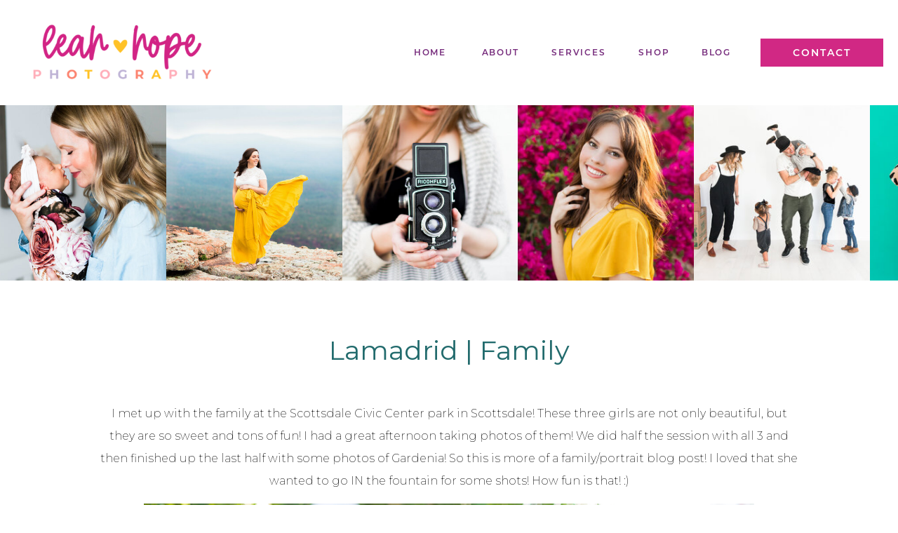

--- FILE ---
content_type: text/html; charset=UTF-8
request_url: https://leahhopephotography.com/2013/11/lamadrid-family/
body_size: 23183
content:
<!DOCTYPE html>
<html lang="en-US" class="d">
<head>
<link rel="stylesheet" type="text/css" href="//lib.showit.co/engine/2.4.3/showit.css" />
<meta name='robots' content='index, follow, max-image-preview:large, max-snippet:-1, max-video-preview:-1' />

	<!-- This site is optimized with the Yoast SEO plugin v26.7 - https://yoast.com/wordpress/plugins/seo/ -->
	<title>Lamadrid | Family - Leah Hope Photography</title>
	<link rel="canonical" href="https://leahhopephotography.com/2013/11/lamadrid-family/" />
	<meta property="og:locale" content="en_US" />
	<meta property="og:type" content="article" />
	<meta property="og:title" content="Lamadrid | Family - Leah Hope Photography" />
	<meta property="og:description" content="I met up with the family at the Scottsdale Civic Center park in Scottsdale! These three girls are not only beautiful, but they are so sweet and tons of fun! I had a great afternoon taking photos of them! We did half the session with all 3 and then finished up the last half with [&hellip;]" />
	<meta property="og:url" content="https://leahhopephotography.com/2013/11/lamadrid-family/" />
	<meta property="og:site_name" content="Leah Hope Photography" />
	<meta property="article:published_time" content="2013-11-12T22:18:39+00:00" />
	<meta property="article:modified_time" content="2019-07-07T18:33:24+00:00" />
	<meta property="og:image" content="https://leahhopephotography.com/wp-content/uploads/2013/11/EIMG_5454.jpg" />
	<meta property="og:image:width" content="870" />
	<meta property="og:image:height" content="580" />
	<meta property="og:image:type" content="image/jpeg" />
	<meta name="author" content="Leah Hope" />
	<meta name="twitter:card" content="summary_large_image" />
	<meta name="twitter:label1" content="Written by" />
	<meta name="twitter:data1" content="Leah Hope" />
	<script type="application/ld+json" class="yoast-schema-graph">{"@context":"https://schema.org","@graph":[{"@type":"Article","@id":"https://leahhopephotography.com/2013/11/lamadrid-family/#article","isPartOf":{"@id":"https://leahhopephotography.com/2013/11/lamadrid-family/"},"author":{"name":"Leah Hope","@id":"https://leahhopephotography.com/#/schema/person/37e29b42179cf26f5ef053deaed6d912"},"headline":"Lamadrid | Family","datePublished":"2013-11-12T22:18:39+00:00","dateModified":"2019-07-07T18:33:24+00:00","mainEntityOfPage":{"@id":"https://leahhopephotography.com/2013/11/lamadrid-family/"},"wordCount":87,"commentCount":0,"image":{"@id":"https://leahhopephotography.com/2013/11/lamadrid-family/#primaryimage"},"thumbnailUrl":"https://leahhopephotography.com/wp-content/uploads/2013/11/EIMG_5454.jpg","articleSection":["Family","Photography","Scottsdale"],"inLanguage":"en-US","potentialAction":[{"@type":"CommentAction","name":"Comment","target":["https://leahhopephotography.com/2013/11/lamadrid-family/#respond"]}]},{"@type":"WebPage","@id":"https://leahhopephotography.com/2013/11/lamadrid-family/","url":"https://leahhopephotography.com/2013/11/lamadrid-family/","name":"Lamadrid | Family - Leah Hope Photography","isPartOf":{"@id":"https://leahhopephotography.com/#website"},"primaryImageOfPage":{"@id":"https://leahhopephotography.com/2013/11/lamadrid-family/#primaryimage"},"image":{"@id":"https://leahhopephotography.com/2013/11/lamadrid-family/#primaryimage"},"thumbnailUrl":"https://leahhopephotography.com/wp-content/uploads/2013/11/EIMG_5454.jpg","datePublished":"2013-11-12T22:18:39+00:00","dateModified":"2019-07-07T18:33:24+00:00","author":{"@id":"https://leahhopephotography.com/#/schema/person/37e29b42179cf26f5ef053deaed6d912"},"breadcrumb":{"@id":"https://leahhopephotography.com/2013/11/lamadrid-family/#breadcrumb"},"inLanguage":"en-US","potentialAction":[{"@type":"ReadAction","target":["https://leahhopephotography.com/2013/11/lamadrid-family/"]}]},{"@type":"ImageObject","inLanguage":"en-US","@id":"https://leahhopephotography.com/2013/11/lamadrid-family/#primaryimage","url":"https://leahhopephotography.com/wp-content/uploads/2013/11/EIMG_5454.jpg","contentUrl":"https://leahhopephotography.com/wp-content/uploads/2013/11/EIMG_5454.jpg","width":870,"height":580,"caption":"Leah Hope Photography | Family"},{"@type":"BreadcrumbList","@id":"https://leahhopephotography.com/2013/11/lamadrid-family/#breadcrumb","itemListElement":[{"@type":"ListItem","position":1,"name":"Home","item":"https://leahhopephotography.com/"},{"@type":"ListItem","position":2,"name":"Blog","item":"https://leahhopephotography.com/blog/"},{"@type":"ListItem","position":3,"name":"Lamadrid | Family"}]},{"@type":"WebSite","@id":"https://leahhopephotography.com/#website","url":"https://leahhopephotography.com/","name":"Leah Hope Photography","description":"Scottsdale, AZ Portrait Photographer","potentialAction":[{"@type":"SearchAction","target":{"@type":"EntryPoint","urlTemplate":"https://leahhopephotography.com/?s={search_term_string}"},"query-input":{"@type":"PropertyValueSpecification","valueRequired":true,"valueName":"search_term_string"}}],"inLanguage":"en-US"},{"@type":"Person","@id":"https://leahhopephotography.com/#/schema/person/37e29b42179cf26f5ef053deaed6d912","name":"Leah Hope","image":{"@type":"ImageObject","inLanguage":"en-US","@id":"https://leahhopephotography.com/#/schema/person/image/","url":"https://secure.gravatar.com/avatar/c0e11002120afb91d5520af553b49796181e5f4c911ad118cb374310d5b748d0?s=96&d=mm&r=g","contentUrl":"https://secure.gravatar.com/avatar/c0e11002120afb91d5520af553b49796181e5f4c911ad118cb374310d5b748d0?s=96&d=mm&r=g","caption":"Leah Hope"},"url":"https://leahhopephotography.com/author/leahhope7/"}]}</script>
	<!-- / Yoast SEO plugin. -->


<link rel='dns-prefetch' href='//stats.wp.com' />
<link rel='preconnect' href='//c0.wp.com' />
<link rel="alternate" type="application/rss+xml" title="Leah Hope Photography &raquo; Feed" href="https://leahhopephotography.com/feed/" />
<link rel="alternate" type="application/rss+xml" title="Leah Hope Photography &raquo; Comments Feed" href="https://leahhopephotography.com/comments/feed/" />
<link rel="alternate" type="application/rss+xml" title="Leah Hope Photography &raquo; Lamadrid | Family Comments Feed" href="https://leahhopephotography.com/2013/11/lamadrid-family/feed/" />
<script type="text/javascript">
/* <![CDATA[ */
window._wpemojiSettings = {"baseUrl":"https:\/\/s.w.org\/images\/core\/emoji\/16.0.1\/72x72\/","ext":".png","svgUrl":"https:\/\/s.w.org\/images\/core\/emoji\/16.0.1\/svg\/","svgExt":".svg","source":{"concatemoji":"https:\/\/leahhopephotography.com\/wp-includes\/js\/wp-emoji-release.min.js?ver=6.8.3"}};
/*! This file is auto-generated */
!function(s,n){var o,i,e;function c(e){try{var t={supportTests:e,timestamp:(new Date).valueOf()};sessionStorage.setItem(o,JSON.stringify(t))}catch(e){}}function p(e,t,n){e.clearRect(0,0,e.canvas.width,e.canvas.height),e.fillText(t,0,0);var t=new Uint32Array(e.getImageData(0,0,e.canvas.width,e.canvas.height).data),a=(e.clearRect(0,0,e.canvas.width,e.canvas.height),e.fillText(n,0,0),new Uint32Array(e.getImageData(0,0,e.canvas.width,e.canvas.height).data));return t.every(function(e,t){return e===a[t]})}function u(e,t){e.clearRect(0,0,e.canvas.width,e.canvas.height),e.fillText(t,0,0);for(var n=e.getImageData(16,16,1,1),a=0;a<n.data.length;a++)if(0!==n.data[a])return!1;return!0}function f(e,t,n,a){switch(t){case"flag":return n(e,"\ud83c\udff3\ufe0f\u200d\u26a7\ufe0f","\ud83c\udff3\ufe0f\u200b\u26a7\ufe0f")?!1:!n(e,"\ud83c\udde8\ud83c\uddf6","\ud83c\udde8\u200b\ud83c\uddf6")&&!n(e,"\ud83c\udff4\udb40\udc67\udb40\udc62\udb40\udc65\udb40\udc6e\udb40\udc67\udb40\udc7f","\ud83c\udff4\u200b\udb40\udc67\u200b\udb40\udc62\u200b\udb40\udc65\u200b\udb40\udc6e\u200b\udb40\udc67\u200b\udb40\udc7f");case"emoji":return!a(e,"\ud83e\udedf")}return!1}function g(e,t,n,a){var r="undefined"!=typeof WorkerGlobalScope&&self instanceof WorkerGlobalScope?new OffscreenCanvas(300,150):s.createElement("canvas"),o=r.getContext("2d",{willReadFrequently:!0}),i=(o.textBaseline="top",o.font="600 32px Arial",{});return e.forEach(function(e){i[e]=t(o,e,n,a)}),i}function t(e){var t=s.createElement("script");t.src=e,t.defer=!0,s.head.appendChild(t)}"undefined"!=typeof Promise&&(o="wpEmojiSettingsSupports",i=["flag","emoji"],n.supports={everything:!0,everythingExceptFlag:!0},e=new Promise(function(e){s.addEventListener("DOMContentLoaded",e,{once:!0})}),new Promise(function(t){var n=function(){try{var e=JSON.parse(sessionStorage.getItem(o));if("object"==typeof e&&"number"==typeof e.timestamp&&(new Date).valueOf()<e.timestamp+604800&&"object"==typeof e.supportTests)return e.supportTests}catch(e){}return null}();if(!n){if("undefined"!=typeof Worker&&"undefined"!=typeof OffscreenCanvas&&"undefined"!=typeof URL&&URL.createObjectURL&&"undefined"!=typeof Blob)try{var e="postMessage("+g.toString()+"("+[JSON.stringify(i),f.toString(),p.toString(),u.toString()].join(",")+"));",a=new Blob([e],{type:"text/javascript"}),r=new Worker(URL.createObjectURL(a),{name:"wpTestEmojiSupports"});return void(r.onmessage=function(e){c(n=e.data),r.terminate(),t(n)})}catch(e){}c(n=g(i,f,p,u))}t(n)}).then(function(e){for(var t in e)n.supports[t]=e[t],n.supports.everything=n.supports.everything&&n.supports[t],"flag"!==t&&(n.supports.everythingExceptFlag=n.supports.everythingExceptFlag&&n.supports[t]);n.supports.everythingExceptFlag=n.supports.everythingExceptFlag&&!n.supports.flag,n.DOMReady=!1,n.readyCallback=function(){n.DOMReady=!0}}).then(function(){return e}).then(function(){var e;n.supports.everything||(n.readyCallback(),(e=n.source||{}).concatemoji?t(e.concatemoji):e.wpemoji&&e.twemoji&&(t(e.twemoji),t(e.wpemoji)))}))}((window,document),window._wpemojiSettings);
/* ]]> */
</script>
<style id='wp-emoji-styles-inline-css' type='text/css'>

	img.wp-smiley, img.emoji {
		display: inline !important;
		border: none !important;
		box-shadow: none !important;
		height: 1em !important;
		width: 1em !important;
		margin: 0 0.07em !important;
		vertical-align: -0.1em !important;
		background: none !important;
		padding: 0 !important;
	}
</style>
<link rel='stylesheet' id='wp-block-library-css' href='https://c0.wp.com/c/6.8.3/wp-includes/css/dist/block-library/style.min.css' type='text/css' media='all' />
<style id='classic-theme-styles-inline-css' type='text/css'>
/*! This file is auto-generated */
.wp-block-button__link{color:#fff;background-color:#32373c;border-radius:9999px;box-shadow:none;text-decoration:none;padding:calc(.667em + 2px) calc(1.333em + 2px);font-size:1.125em}.wp-block-file__button{background:#32373c;color:#fff;text-decoration:none}
</style>
<link rel='stylesheet' id='mediaelement-css' href='https://c0.wp.com/c/6.8.3/wp-includes/js/mediaelement/mediaelementplayer-legacy.min.css' type='text/css' media='all' />
<link rel='stylesheet' id='wp-mediaelement-css' href='https://c0.wp.com/c/6.8.3/wp-includes/js/mediaelement/wp-mediaelement.min.css' type='text/css' media='all' />
<style id='jetpack-sharing-buttons-style-inline-css' type='text/css'>
.jetpack-sharing-buttons__services-list{display:flex;flex-direction:row;flex-wrap:wrap;gap:0;list-style-type:none;margin:5px;padding:0}.jetpack-sharing-buttons__services-list.has-small-icon-size{font-size:12px}.jetpack-sharing-buttons__services-list.has-normal-icon-size{font-size:16px}.jetpack-sharing-buttons__services-list.has-large-icon-size{font-size:24px}.jetpack-sharing-buttons__services-list.has-huge-icon-size{font-size:36px}@media print{.jetpack-sharing-buttons__services-list{display:none!important}}.editor-styles-wrapper .wp-block-jetpack-sharing-buttons{gap:0;padding-inline-start:0}ul.jetpack-sharing-buttons__services-list.has-background{padding:1.25em 2.375em}
</style>
<style id='global-styles-inline-css' type='text/css'>
:root{--wp--preset--aspect-ratio--square: 1;--wp--preset--aspect-ratio--4-3: 4/3;--wp--preset--aspect-ratio--3-4: 3/4;--wp--preset--aspect-ratio--3-2: 3/2;--wp--preset--aspect-ratio--2-3: 2/3;--wp--preset--aspect-ratio--16-9: 16/9;--wp--preset--aspect-ratio--9-16: 9/16;--wp--preset--color--black: #000000;--wp--preset--color--cyan-bluish-gray: #abb8c3;--wp--preset--color--white: #ffffff;--wp--preset--color--pale-pink: #f78da7;--wp--preset--color--vivid-red: #cf2e2e;--wp--preset--color--luminous-vivid-orange: #ff6900;--wp--preset--color--luminous-vivid-amber: #fcb900;--wp--preset--color--light-green-cyan: #7bdcb5;--wp--preset--color--vivid-green-cyan: #00d084;--wp--preset--color--pale-cyan-blue: #8ed1fc;--wp--preset--color--vivid-cyan-blue: #0693e3;--wp--preset--color--vivid-purple: #9b51e0;--wp--preset--gradient--vivid-cyan-blue-to-vivid-purple: linear-gradient(135deg,rgba(6,147,227,1) 0%,rgb(155,81,224) 100%);--wp--preset--gradient--light-green-cyan-to-vivid-green-cyan: linear-gradient(135deg,rgb(122,220,180) 0%,rgb(0,208,130) 100%);--wp--preset--gradient--luminous-vivid-amber-to-luminous-vivid-orange: linear-gradient(135deg,rgba(252,185,0,1) 0%,rgba(255,105,0,1) 100%);--wp--preset--gradient--luminous-vivid-orange-to-vivid-red: linear-gradient(135deg,rgba(255,105,0,1) 0%,rgb(207,46,46) 100%);--wp--preset--gradient--very-light-gray-to-cyan-bluish-gray: linear-gradient(135deg,rgb(238,238,238) 0%,rgb(169,184,195) 100%);--wp--preset--gradient--cool-to-warm-spectrum: linear-gradient(135deg,rgb(74,234,220) 0%,rgb(151,120,209) 20%,rgb(207,42,186) 40%,rgb(238,44,130) 60%,rgb(251,105,98) 80%,rgb(254,248,76) 100%);--wp--preset--gradient--blush-light-purple: linear-gradient(135deg,rgb(255,206,236) 0%,rgb(152,150,240) 100%);--wp--preset--gradient--blush-bordeaux: linear-gradient(135deg,rgb(254,205,165) 0%,rgb(254,45,45) 50%,rgb(107,0,62) 100%);--wp--preset--gradient--luminous-dusk: linear-gradient(135deg,rgb(255,203,112) 0%,rgb(199,81,192) 50%,rgb(65,88,208) 100%);--wp--preset--gradient--pale-ocean: linear-gradient(135deg,rgb(255,245,203) 0%,rgb(182,227,212) 50%,rgb(51,167,181) 100%);--wp--preset--gradient--electric-grass: linear-gradient(135deg,rgb(202,248,128) 0%,rgb(113,206,126) 100%);--wp--preset--gradient--midnight: linear-gradient(135deg,rgb(2,3,129) 0%,rgb(40,116,252) 100%);--wp--preset--font-size--small: 13px;--wp--preset--font-size--medium: 20px;--wp--preset--font-size--large: 36px;--wp--preset--font-size--x-large: 42px;--wp--preset--spacing--20: 0.44rem;--wp--preset--spacing--30: 0.67rem;--wp--preset--spacing--40: 1rem;--wp--preset--spacing--50: 1.5rem;--wp--preset--spacing--60: 2.25rem;--wp--preset--spacing--70: 3.38rem;--wp--preset--spacing--80: 5.06rem;--wp--preset--shadow--natural: 6px 6px 9px rgba(0, 0, 0, 0.2);--wp--preset--shadow--deep: 12px 12px 50px rgba(0, 0, 0, 0.4);--wp--preset--shadow--sharp: 6px 6px 0px rgba(0, 0, 0, 0.2);--wp--preset--shadow--outlined: 6px 6px 0px -3px rgba(255, 255, 255, 1), 6px 6px rgba(0, 0, 0, 1);--wp--preset--shadow--crisp: 6px 6px 0px rgba(0, 0, 0, 1);}:where(.is-layout-flex){gap: 0.5em;}:where(.is-layout-grid){gap: 0.5em;}body .is-layout-flex{display: flex;}.is-layout-flex{flex-wrap: wrap;align-items: center;}.is-layout-flex > :is(*, div){margin: 0;}body .is-layout-grid{display: grid;}.is-layout-grid > :is(*, div){margin: 0;}:where(.wp-block-columns.is-layout-flex){gap: 2em;}:where(.wp-block-columns.is-layout-grid){gap: 2em;}:where(.wp-block-post-template.is-layout-flex){gap: 1.25em;}:where(.wp-block-post-template.is-layout-grid){gap: 1.25em;}.has-black-color{color: var(--wp--preset--color--black) !important;}.has-cyan-bluish-gray-color{color: var(--wp--preset--color--cyan-bluish-gray) !important;}.has-white-color{color: var(--wp--preset--color--white) !important;}.has-pale-pink-color{color: var(--wp--preset--color--pale-pink) !important;}.has-vivid-red-color{color: var(--wp--preset--color--vivid-red) !important;}.has-luminous-vivid-orange-color{color: var(--wp--preset--color--luminous-vivid-orange) !important;}.has-luminous-vivid-amber-color{color: var(--wp--preset--color--luminous-vivid-amber) !important;}.has-light-green-cyan-color{color: var(--wp--preset--color--light-green-cyan) !important;}.has-vivid-green-cyan-color{color: var(--wp--preset--color--vivid-green-cyan) !important;}.has-pale-cyan-blue-color{color: var(--wp--preset--color--pale-cyan-blue) !important;}.has-vivid-cyan-blue-color{color: var(--wp--preset--color--vivid-cyan-blue) !important;}.has-vivid-purple-color{color: var(--wp--preset--color--vivid-purple) !important;}.has-black-background-color{background-color: var(--wp--preset--color--black) !important;}.has-cyan-bluish-gray-background-color{background-color: var(--wp--preset--color--cyan-bluish-gray) !important;}.has-white-background-color{background-color: var(--wp--preset--color--white) !important;}.has-pale-pink-background-color{background-color: var(--wp--preset--color--pale-pink) !important;}.has-vivid-red-background-color{background-color: var(--wp--preset--color--vivid-red) !important;}.has-luminous-vivid-orange-background-color{background-color: var(--wp--preset--color--luminous-vivid-orange) !important;}.has-luminous-vivid-amber-background-color{background-color: var(--wp--preset--color--luminous-vivid-amber) !important;}.has-light-green-cyan-background-color{background-color: var(--wp--preset--color--light-green-cyan) !important;}.has-vivid-green-cyan-background-color{background-color: var(--wp--preset--color--vivid-green-cyan) !important;}.has-pale-cyan-blue-background-color{background-color: var(--wp--preset--color--pale-cyan-blue) !important;}.has-vivid-cyan-blue-background-color{background-color: var(--wp--preset--color--vivid-cyan-blue) !important;}.has-vivid-purple-background-color{background-color: var(--wp--preset--color--vivid-purple) !important;}.has-black-border-color{border-color: var(--wp--preset--color--black) !important;}.has-cyan-bluish-gray-border-color{border-color: var(--wp--preset--color--cyan-bluish-gray) !important;}.has-white-border-color{border-color: var(--wp--preset--color--white) !important;}.has-pale-pink-border-color{border-color: var(--wp--preset--color--pale-pink) !important;}.has-vivid-red-border-color{border-color: var(--wp--preset--color--vivid-red) !important;}.has-luminous-vivid-orange-border-color{border-color: var(--wp--preset--color--luminous-vivid-orange) !important;}.has-luminous-vivid-amber-border-color{border-color: var(--wp--preset--color--luminous-vivid-amber) !important;}.has-light-green-cyan-border-color{border-color: var(--wp--preset--color--light-green-cyan) !important;}.has-vivid-green-cyan-border-color{border-color: var(--wp--preset--color--vivid-green-cyan) !important;}.has-pale-cyan-blue-border-color{border-color: var(--wp--preset--color--pale-cyan-blue) !important;}.has-vivid-cyan-blue-border-color{border-color: var(--wp--preset--color--vivid-cyan-blue) !important;}.has-vivid-purple-border-color{border-color: var(--wp--preset--color--vivid-purple) !important;}.has-vivid-cyan-blue-to-vivid-purple-gradient-background{background: var(--wp--preset--gradient--vivid-cyan-blue-to-vivid-purple) !important;}.has-light-green-cyan-to-vivid-green-cyan-gradient-background{background: var(--wp--preset--gradient--light-green-cyan-to-vivid-green-cyan) !important;}.has-luminous-vivid-amber-to-luminous-vivid-orange-gradient-background{background: var(--wp--preset--gradient--luminous-vivid-amber-to-luminous-vivid-orange) !important;}.has-luminous-vivid-orange-to-vivid-red-gradient-background{background: var(--wp--preset--gradient--luminous-vivid-orange-to-vivid-red) !important;}.has-very-light-gray-to-cyan-bluish-gray-gradient-background{background: var(--wp--preset--gradient--very-light-gray-to-cyan-bluish-gray) !important;}.has-cool-to-warm-spectrum-gradient-background{background: var(--wp--preset--gradient--cool-to-warm-spectrum) !important;}.has-blush-light-purple-gradient-background{background: var(--wp--preset--gradient--blush-light-purple) !important;}.has-blush-bordeaux-gradient-background{background: var(--wp--preset--gradient--blush-bordeaux) !important;}.has-luminous-dusk-gradient-background{background: var(--wp--preset--gradient--luminous-dusk) !important;}.has-pale-ocean-gradient-background{background: var(--wp--preset--gradient--pale-ocean) !important;}.has-electric-grass-gradient-background{background: var(--wp--preset--gradient--electric-grass) !important;}.has-midnight-gradient-background{background: var(--wp--preset--gradient--midnight) !important;}.has-small-font-size{font-size: var(--wp--preset--font-size--small) !important;}.has-medium-font-size{font-size: var(--wp--preset--font-size--medium) !important;}.has-large-font-size{font-size: var(--wp--preset--font-size--large) !important;}.has-x-large-font-size{font-size: var(--wp--preset--font-size--x-large) !important;}
:where(.wp-block-post-template.is-layout-flex){gap: 1.25em;}:where(.wp-block-post-template.is-layout-grid){gap: 1.25em;}
:where(.wp-block-columns.is-layout-flex){gap: 2em;}:where(.wp-block-columns.is-layout-grid){gap: 2em;}
:root :where(.wp-block-pullquote){font-size: 1.5em;line-height: 1.6;}
</style>
<link rel='stylesheet' id='ajaxed-comments-front-css' href='https://leahhopephotography.com/wp-content/plugins/ajaxed-comments/css/front.css?ver=6.8.3' type='text/css' media='all' />
<link rel='stylesheet' id='ajaxed-comments-colors-css' href='https://leahhopephotography.com/wp-content/plugins/ajaxed-comments/css/colors.css?1768692276&#038;ver=6.8.3' type='text/css' media='all' />
<style id='akismet-widget-style-inline-css' type='text/css'>

			.a-stats {
				--akismet-color-mid-green: #357b49;
				--akismet-color-white: #fff;
				--akismet-color-light-grey: #f6f7f7;

				max-width: 350px;
				width: auto;
			}

			.a-stats * {
				all: unset;
				box-sizing: border-box;
			}

			.a-stats strong {
				font-weight: 600;
			}

			.a-stats a.a-stats__link,
			.a-stats a.a-stats__link:visited,
			.a-stats a.a-stats__link:active {
				background: var(--akismet-color-mid-green);
				border: none;
				box-shadow: none;
				border-radius: 8px;
				color: var(--akismet-color-white);
				cursor: pointer;
				display: block;
				font-family: -apple-system, BlinkMacSystemFont, 'Segoe UI', 'Roboto', 'Oxygen-Sans', 'Ubuntu', 'Cantarell', 'Helvetica Neue', sans-serif;
				font-weight: 500;
				padding: 12px;
				text-align: center;
				text-decoration: none;
				transition: all 0.2s ease;
			}

			/* Extra specificity to deal with TwentyTwentyOne focus style */
			.widget .a-stats a.a-stats__link:focus {
				background: var(--akismet-color-mid-green);
				color: var(--akismet-color-white);
				text-decoration: none;
			}

			.a-stats a.a-stats__link:hover {
				filter: brightness(110%);
				box-shadow: 0 4px 12px rgba(0, 0, 0, 0.06), 0 0 2px rgba(0, 0, 0, 0.16);
			}

			.a-stats .count {
				color: var(--akismet-color-white);
				display: block;
				font-size: 1.5em;
				line-height: 1.4;
				padding: 0 13px;
				white-space: nowrap;
			}
		
</style>
<link rel='stylesheet' id='pub-style-css' href='https://leahhopephotography.com/wp-content/themes/showit/pubs/a7kftqk3st-eji-4wtpquw/20250904162652S6yg3me/assets/pub.css?ver=1757003225' type='text/css' media='all' />
<script type="text/javascript" src="https://c0.wp.com/c/6.8.3/wp-includes/js/jquery/jquery.min.js" id="jquery-core-js"></script>
<script type="text/javascript" id="jquery-core-js-after">
/* <![CDATA[ */
$ = jQuery;
/* ]]> */
</script>
<script type="text/javascript" src="https://c0.wp.com/c/6.8.3/wp-includes/js/jquery/jquery-migrate.min.js" id="jquery-migrate-js"></script>
<script type="text/javascript" src="https://leahhopephotography.com/wp-content/plugins/ajaxed-comments/js/jquery.countdown.min.js?ver=6.8.3" id="timer-js"></script>
<script type="text/javascript" src="https://c0.wp.com/c/6.8.3/wp-includes/js/jquery/jquery.color.min.js" id="jquery-color-js"></script>
<script type="text/javascript" id="ajaxed-comments-front-js-extra">
/* <![CDATA[ */
var acArgs = {"editCommEffect":"fade","showEffect":"fade","hideEffect":"fade","timeToHide":"3","hideInlineActions":"no","ajaxurl":"https:\/\/leahhopephotography.com\/wp-admin\/admin-ajax.php","untrash":"Restore","trash":"Trash","unspam":"Unspam","spam":"Spam","unapprove":"Unapprove","approve":"Approve","holdColor":"#ffffe0","trashColor":"#ffaaaa","spamColor":"#fff1cc","highlightComments":"yes","timer":"yes","errUnknown":"Error has occurred. Please try again later or reload a page.","errEmptyComment":"Comment is empty.","deleteComment":"Are you sure you want to delete this comment?"};
/* ]]> */
</script>
<script type="text/javascript" src="https://leahhopephotography.com/wp-content/plugins/ajaxed-comments/js/front.js?ver=6.8.3" id="ajaxed-comments-front-js"></script>
<script type="text/javascript" src="https://leahhopephotography.com/wp-content/themes/showit/pubs/a7kftqk3st-eji-4wtpquw/20250904162652S6yg3me/assets/pub.js?ver=1757003225" id="pub-script-js"></script>
<link rel="https://api.w.org/" href="https://leahhopephotography.com/wp-json/" /><link rel="alternate" title="JSON" type="application/json" href="https://leahhopephotography.com/wp-json/wp/v2/posts/2440" /><link rel="EditURI" type="application/rsd+xml" title="RSD" href="https://leahhopephotography.com/xmlrpc.php?rsd" />
<link rel='shortlink' href='https://leahhopephotography.com/?p=2440' />
<link rel="alternate" title="oEmbed (JSON)" type="application/json+oembed" href="https://leahhopephotography.com/wp-json/oembed/1.0/embed?url=https%3A%2F%2Fleahhopephotography.com%2F2013%2F11%2Flamadrid-family%2F" />
<link rel="alternate" title="oEmbed (XML)" type="text/xml+oembed" href="https://leahhopephotography.com/wp-json/oembed/1.0/embed?url=https%3A%2F%2Fleahhopephotography.com%2F2013%2F11%2Flamadrid-family%2F&#038;format=xml" />
		<script type="text/javascript" async defer data-pin-color="red"  data-pin-hover="true"
			src="https://leahhopephotography.com/wp-content/plugins/pinterest-pin-it-button-on-image-hover-and-post/js/pinit.js"></script>
		
<!--BEGIN: TRACKING CODE MANAGER (v2.4.0) BY INTELLYWP.COM IN HEAD//-->
<!-- Facebook Pixel Code -->
<script>
  !function(f,b,e,v,n,t,s)
  {if(f.fbq)return;n=f.fbq=function(){n.callMethod?
  n.callMethod.apply(n,arguments):n.queue.push(arguments)};
  if(!f._fbq)f._fbq=n;n.push=n;n.loaded=!0;n.version='2.0';
  n.queue=[];t=b.createElement(e);t.async=!0;
  t.src=v;s=b.getElementsByTagName(e)[0];
  s.parentNode.insertBefore(t,s)}(window, document,'script',
  'https://connect.facebook.net/en_US/fbevents.js');
  fbq('init', '526678354940905');
  fbq('track', 'PageView');
</script>
<noscript><img height="1" width="1" src="https://www.facebook.com/tr?id=526678354940905&ev=PageView&noscript=1" /></noscript>
<!-- End Facebook Pixel Code -->
<!-- Global site tag (gtag.js) - Google Analytics -->
<script async src="https://www.googletagmanager.com/gtag/js?id=UA-162646797-1"></script>
<script>
  window.dataLayer = window.dataLayer || [];
  function gtag(){dataLayer.push(arguments);}
  gtag('js', new Date());

  gtag('config', 'UA-162646797-1');
</script>
<!--END: https://wordpress.org/plugins/tracking-code-manager IN HEAD//-->	<style>img#wpstats{display:none}</style>
		
<meta charset="UTF-8" />
<meta name="viewport" content="width=device-width, initial-scale=1" />
<link rel="icon" type="image/png" href="//static.showit.co/200/vjPrsG2QSxOkNB_il5KcWw/58989/heart.png" />
<link rel="preconnect" href="https://static.showit.co" />

<link rel="preconnect" href="https://fonts.googleapis.com">
<link rel="preconnect" href="https://fonts.gstatic.com" crossorigin>
<link href="https://fonts.googleapis.com/css?family=Montserrat:400|Montserrat:200|PT+Sans:regular" rel="stylesheet" type="text/css"/>
<style>
@font-face{font-family:Montserrat SemiBold;src:url('//static.showit.co/file/4soXYV8FRLmKQXOxv9rguQ/58989/montserrat-semibold.woff');}
@font-face{font-family:Country Fields;src:url('//static.showit.co/file/5zLcuCvoQeWEFa_KCi2_KA/58989/countryfields-webfont.woff');}
</style>
<script id="init_data" type="application/json">
{"mobile":{"w":320},"desktop":{"w":1200,"defaultTrIn":{"type":"fade"},"defaultTrOut":{"type":"fade"},"bgFillType":"color","bgColor":"#000000:0"},"sid":"a7kftqk3st-eji-4wtpquw","break":768,"assetURL":"//static.showit.co","contactFormId":"58989/154855","cfAction":"aHR0cHM6Ly9jbGllbnRzZXJ2aWNlLnNob3dpdC5jby9jb250YWN0Zm9ybQ==","sgAction":"aHR0cHM6Ly9jbGllbnRzZXJ2aWNlLnNob3dpdC5jby9zb2NpYWxncmlk","blockData":[{"slug":"logo","visible":"a","states":[],"d":{"h":150,"w":1200,"locking":{},"bgFillType":"color","bgColor":"colors-7","bgMediaType":"none"},"m":{"h":85,"w":320,"locking":{"side":"st"},"bgFillType":"color","bgColor":"colors-7","bgMediaType":"none"}},{"slug":"collage","visible":"a","states":[],"d":{"h":250,"w":1200,"nature":"dH","bgFillType":"color","bgColor":"#FFFFFF","bgMediaType":"none"},"m":{"h":107,"w":320,"bgFillType":"color","bgColor":"#FFFFFF","bgMediaType":"none"},"ps":[{"trigger":"percent","type":"show","offset":1,"block":"sticky-menu"}]},{"slug":"post-title","visible":"a","states":[],"d":{"h":111,"w":1200,"locking":{"offset":100},"nature":"dH","bgFillType":"color","bgColor":"#FFFFFF","bgMediaType":"none"},"m":{"h":60,"w":320,"nature":"dH","bgFillType":"color","bgColor":"#FFFFFF","bgMediaType":"none"}},{"slug":"post-meta","visible":"a","states":[],"d":{"h":1050,"w":1200,"nature":"dH","bgFillType":"color","bgColor":"#FFFFFF","bgMediaType":"none"},"m":{"h":850,"w":320,"nature":"dH","bgFillType":"color","bgColor":"#FFFFFF","bgMediaType":"none"}},{"slug":"share","visible":"a","states":[],"d":{"h":100,"w":1200,"bgFillType":"color","bgColor":"colors-7","bgMediaType":"none"},"m":{"h":75,"w":320,"bgFillType":"color","bgColor":"colors-7","bgMediaType":"none"}},{"slug":"categories-2","visible":"a","states":[],"d":{"h":125,"w":1200,"bgFillType":"color","bgColor":"#ffacb7:50","bgMediaType":"none"},"m":{"h":375,"w":320,"bgFillType":"color","bgColor":"#ffacb7:50","bgMediaType":"none"}},{"slug":"comments","visible":"a","states":[],"d":{"h":97,"w":1200,"nature":"dH","bgFillType":"color","bgColor":"#FFFFFF","bgMediaType":"none"},"m":{"h":79,"w":320,"nature":"dH","bgFillType":"color","bgColor":"#FFFFFF","bgMediaType":"none"}},{"slug":"comments-form","visible":"a","states":[],"d":{"h":97,"w":1200,"nature":"dH","bgFillType":"color","bgColor":"#FFFFFF","bgMediaType":"none"},"m":{"h":79,"w":320,"nature":"dH","bgFillType":"color","bgColor":"#FFFFFF","bgMediaType":"none"}},{"slug":"pagination","visible":"a","states":[],"d":{"h":75,"w":1200,"nature":"dH","bgFillType":"color","bgColor":"colors-6","bgMediaType":"none"},"m":{"h":81,"w":320,"nature":"dH","bgFillType":"color","bgColor":"colors-6","bgMediaType":"none"}},{"slug":"contact-1","visible":"a","states":[],"d":{"h":375,"w":1200,"bgFillType":"color","bgColor":"colors-1","bgMediaType":"none"},"m":{"h":150,"w":320,"bgFillType":"color","bgColor":"colors-1","bgMediaType":"none"}},{"slug":"instagram","visible":"a","states":[],"d":{"h":325,"w":1200,"bgFillType":"color","bgColor":"colors-7","bgMediaType":"none"},"m":{"h":150,"w":320,"bgFillType":"color","bgColor":"colors-7","bgMediaType":"none"}},{"slug":"footer","visible":"a","states":[],"d":{"h":275,"w":1200,"bgFillType":"color","bgColor":"colors-7","bgMediaType":"none"},"m":{"h":450,"w":320,"bgFillType":"color","bgColor":"colors-7","bgMediaType":"none"}},{"slug":"credit","visible":"a","states":[],"d":{"h":50,"w":1200,"bgFillType":"color","bgColor":"#ffacb7:25","bgMediaType":"none"},"m":{"h":50,"w":320,"bgFillType":"color","bgColor":"#ffacb7:25","bgMediaType":"none"}},{"slug":"mobile-menu","visible":"m","states":[],"d":{"h":400,"w":1200,"bgFillType":"color","bgColor":"#FFFFFF","bgMediaType":"none"},"m":{"h":575,"w":320,"locking":{"side":"t"},"bgFillType":"color","bgColor":"#ffacb7","bgMediaType":"none"}}],"elementData":[{"type":"graphic","visible":"a","id":"logo_0","blockId":"logo","m":{"x":5,"y":8,"w":193,"h":57,"a":0,"gs":{"s":50}},"d":{"x":33,"y":25,"w":281,"h":100,"a":0,"gs":{"s":52},"lockH":"l"},"c":{"key":"HviT8OfRQ3iaa5NOCUTUFg/58989/leahhopephotography-1.png","aspect_ratio":1}},{"type":"text","visible":"d","id":"logo_1","blockId":"logo","m":{"x":159,"y":91,"w":114,"h":19,"a":0},"d":{"x":907,"y":66,"w":68,"h":18,"a":0,"lockH":"r"}},{"type":"text","visible":"d","id":"logo_2","blockId":"logo","m":{"x":169,"y":101,"w":114,"h":19,"a":0},"d":{"x":820,"y":66,"w":65,"h":18,"a":0,"lockH":"r"}},{"type":"text","visible":"d","id":"logo_4","blockId":"logo","m":{"x":159,"y":91,"w":114,"h":19,"a":0},"d":{"x":693,"y":66,"w":104,"h":18,"a":0,"lockH":"r"}},{"type":"text","visible":"d","id":"logo_5","blockId":"logo","m":{"x":226,"y":28,"w":56,"h":13,"a":0},"d":{"x":593,"y":66,"w":80,"h":18,"a":0,"lockH":"r"}},{"type":"text","visible":"d","id":"logo_6","blockId":"logo","m":{"x":236,"y":38,"w":56,"h":13,"a":0},"d":{"x":493,"y":66,"w":80,"h":18,"a":0,"lockH":"r"}},{"type":"simple","visible":"d","id":"logo_7","blockId":"logo","m":{"x":24,"y":83,"w":224,"h":140,"a":0},"d":{"x":1004,"y":55,"w":175,"h":40,"a":0,"lockH":"r"}},{"type":"text","visible":"d","id":"logo_8","blockId":"logo","m":{"x":286,"y":28,"w":60,"h":13,"a":0},"d":{"x":1027,"y":65,"w":129,"h":22,"a":0,"lockH":"r"}},{"type":"icon","visible":"m","id":"logo_9","blockId":"logo","m":{"x":273,"y":20,"w":35,"h":35,"a":0},"d":{"x":550,"y":25,"w":100,"h":100,"a":0},"pc":[{"type":"show","block":"mobile-menu"}]},{"type":"graphic","visible":"a","id":"collage_0","blockId":"collage","m":{"x":214,"y":0,"w":107,"h":107,"a":0},"d":{"x":1200,"y":-1,"w":251,"h":251,"a":0,"gs":{"s":50}},"c":{"key":"oO2fe5J8S6i4QHnQ-SgJPg/58989/scottsdale-portrait-photographer-72.jpg","aspect_ratio":1.5}},{"type":"graphic","visible":"a","id":"collage_1","blockId":"collage","m":{"x":107,"y":0,"w":107,"h":107,"a":0},"d":{"x":949,"y":-1,"w":251,"h":251,"a":0},"c":{"key":"BaS3veK8QCm4xggj0sCl1w/58989/scottsdale-family-photographer-9.jpg","aspect_ratio":1.5}},{"type":"graphic","visible":"d","id":"collage_2","blockId":"collage","m":{"x":214,"y":0,"w":107,"h":107,"a":0},"d":{"x":698,"y":-1,"w":251,"h":251,"a":0,"gs":{"s":80}},"c":{"key":"PBX-JojBRLyrawV8xwCo0A/58989/scottsdale-senior-photographer-68.jpg","aspect_ratio":1.5}},{"type":"graphic","visible":"d","id":"collage_3","blockId":"collage","m":{"x":107,"y":1,"w":107,"h":107,"a":0},"d":{"x":447,"y":-1,"w":251,"h":251,"a":0},"c":{"key":"m7bty7xHQZG91W12AQq1Nw/58989/scottsdale-arizona-photographer-1.jpg","aspect_ratio":1}},{"type":"graphic","visible":"a","id":"collage_4","blockId":"collage","m":{"x":0,"y":0,"w":107,"h":107,"a":0},"d":{"x":197,"y":-1,"w":251,"h":251,"a":0,"gs":{"s":90}},"c":{"key":"-Hvd9I-SS9OTpbxKWHwNFw/58989/scottsdale-maternity-photographer-54.jpg","aspect_ratio":0.6675}},{"type":"graphic","visible":"d","id":"collage_5","blockId":"collage","m":{"x":107,"y":0,"w":107,"h":107,"a":0},"d":{"x":-54,"y":-1,"w":251,"h":251,"a":0,"gs":{"s":30}},"c":{"key":"ZLdcDjTeQuGDD3i82esCmA/58989/scottsdale-newborn-photographer-25.jpg","aspect_ratio":0.66667}},{"type":"graphic","visible":"d","id":"collage_6","blockId":"collage","m":{"x":215,"y":10,"w":117,"h":117,"a":0},"d":{"x":-305,"y":-1,"w":251,"h":251,"a":0,"gs":{"s":15}},"c":{"key":"tLKcIGn4QAeZ-b2bNqOuiA/58989/scottsdale-couple-photographer-70.jpg","aspect_ratio":1.5}},{"type":"graphic","visible":"d","id":"collage_7","blockId":"collage","m":{"x":225,"y":20,"w":117,"h":117,"a":0},"d":{"x":-556,"y":-1,"w":251,"h":251,"a":0},"c":{"key":"jUHggZWPRF2DJnPsIhAZSg/58989/scottsdale-arizona-photographer-3.jpg","aspect_ratio":1}},{"type":"graphic","visible":"d","id":"collage_8","blockId":"collage","m":{"x":107,"y":214,"w":107,"h":107,"a":0},"d":{"x":1451,"y":-1,"w":251,"h":251,"a":0,"gs":{"s":30}},"c":{"key":"WVcOHRVSQUaK9zKZpfK0zg/58989/scottsdale-arizona-photographer-7.jpg","aspect_ratio":1}},{"type":"text","visible":"a","id":"post-title_0","blockId":"post-title","m":{"x":9,"y":21,"w":300,"h":39,"a":0},"d":{"x":188,"y":75,"w":825,"h":36,"a":0}},{"type":"text","visible":"a","id":"post-meta_0","blockId":"post-meta","m":{"x":20,"y":25,"w":280,"h":785,"a":0},"d":{"x":100,"y":50,"w":1000,"h":195,"a":0}},{"type":"text","visible":"a","id":"share_0","blockId":"share","m":{"x":31,"y":26,"w":82,"h":23,"a":0},"d":{"x":452,"y":38,"w":94,"h":24,"a":0}},{"type":"icon","visible":"a","id":"share_1","blockId":"share","m":{"x":120,"y":25,"w":25,"h":25,"a":0},"d":{"x":559,"y":38,"w":25,"h":25,"a":0}},{"type":"icon","visible":"a","id":"share_2","blockId":"share","m":{"x":168,"y":25,"w":25,"h":25,"a":0},"d":{"x":614,"y":38,"w":25,"h":25,"a":0}},{"type":"icon","visible":"a","id":"share_3","blockId":"share","m":{"x":216,"y":25,"w":25,"h":25,"a":0},"d":{"x":668,"y":38,"w":25,"h":25,"a":0}},{"type":"icon","visible":"a","id":"share_4","blockId":"share","m":{"x":264,"y":25,"w":25,"h":25,"a":0},"d":{"x":723,"y":38,"w":25,"h":25,"a":0}},{"type":"simple","visible":"a","id":"categories-2_0","blockId":"categories-2","m":{"x":37,"y":311,"w":247,"h":34,"a":0},"d":{"x":899,"y":43,"w":292,"h":39,"a":0}},{"type":"text","visible":"a","id":"categories-2_1","blockId":"categories-2","m":{"x":44,"y":315,"w":233,"h":26,"a":0},"d":{"x":901,"y":52,"w":288,"h":22,"a":0}},{"type":"text","visible":"a","id":"categories-2_2","blockId":"categories-2","m":{"x":112,"y":273,"w":97,"h":23,"a":0},"d":{"x":767,"y":54,"w":116,"h":18,"a":0}},{"type":"text","visible":"a","id":"categories-2_3","blockId":"categories-2","m":{"x":112,"y":239,"w":97,"h":23,"a":0},"d":{"x":625,"y":54,"w":116,"h":18,"a":0}},{"type":"text","visible":"a","id":"categories-2_4","blockId":"categories-2","m":{"x":112,"y":205,"w":97,"h":23,"a":0},"d":{"x":502,"y":54,"w":98,"h":18,"a":0}},{"type":"text","visible":"a","id":"categories-2_5","blockId":"categories-2","m":{"x":112,"y":171,"w":97,"h":23,"a":0},"d":{"x":388,"y":54,"w":88,"h":18,"a":0}},{"type":"text","visible":"a","id":"categories-2_6","blockId":"categories-2","m":{"x":112,"y":136,"w":97,"h":23,"a":0},"d":{"x":255,"y":54,"w":107,"h":18,"a":0}},{"type":"text","visible":"a","id":"categories-2_7","blockId":"categories-2","m":{"x":112,"y":102,"w":97,"h":23,"a":0},"d":{"x":117,"y":54,"w":113,"h":18,"a":0}},{"type":"text","visible":"a","id":"categories-2_8","blockId":"categories-2","m":{"x":112,"y":68,"w":97,"h":23,"a":0},"d":{"x":9,"y":54,"w":82,"h":18,"a":0}},{"type":"text","visible":"m","id":"categories-2_9","blockId":"categories-2","m":{"x":56,"y":30,"w":209,"h":23,"a":0},"d":{"x":543,"y":16,"w":114,"h":19,"a":0}},{"type":"text","visible":"a","id":"comments_0","blockId":"comments","m":{"x":13.993,"y":50,"w":292.015,"h":26.004,"a":0},"d":{"x":195,"y":61,"w":809.009,"h":33.014,"a":0}},{"type":"text","visible":"a","id":"comments_1","blockId":"comments","m":{"x":28,"y":10,"w":265.003,"h":17.003,"a":0},"d":{"x":404,"y":21,"w":391,"h":24,"a":0}},{"type":"text","visible":"a","id":"comments-form_0","blockId":"comments-form","m":{"x":14,"y":19,"w":292.001,"h":57.014,"a":0},"d":{"x":195,"y":11,"w":809.016,"h":78.011,"a":0}},{"type":"text","visible":"a","id":"pagination_0","blockId":"pagination","m":{"x":187,"y":31,"w":125,"h":20,"a":0},"d":{"x":634,"y":27,"w":527,"h":21,"a":0}},{"type":"text","visible":"a","id":"pagination_1","blockId":"pagination","m":{"x":7,"y":31,"w":158,"h":20,"a":0},"d":{"x":40,"y":27,"w":527,"h":21,"a":0}},{"type":"simple","visible":"a","id":"contact-1_0","blockId":"contact-1","m":{"x":35,"y":81,"w":250,"h":40,"a":0},"d":{"x":475,"y":236,"w":250,"h":45,"a":0}},{"type":"text","visible":"a","id":"contact-1_1","blockId":"contact-1","m":{"x":41,"y":89,"w":238,"h":24,"a":0},"d":{"x":481,"y":247,"w":238,"h":24,"a":0}},{"type":"text","visible":"a","id":"contact-1_2","blockId":"contact-1","m":{"x":0,"y":35,"w":320,"h":23,"a":0},"d":{"x":115,"y":119,"w":971,"h":64,"a":0,"lockV":"b"}},{"type":"graphic","visible":"a","id":"contact-1_3","blockId":"contact-1","m":{"x":99,"y":30,"w":125,"h":34,"a":-2},"d":{"x":395,"y":40,"w":425,"h":224,"a":-2,"lockV":"b"},"c":{"key":"JIAYyldsRrmuEJ4lRVGmAg/58989/white_plane_graphic.png","aspect_ratio":2.38973}},{"type":"simple","visible":"a","id":"instagram_0","blockId":"instagram","m":{"x":5,"y":24,"w":311,"h":86,"a":0},"d":{"x":50,"y":50,"w":1100,"h":225,"a":0}},{"type":"social","visible":"a","id":"instagram_1","blockId":"instagram","m":{"x":0,"y":32,"w":321,"h":70,"a":0},"d":{"x":62,"y":63,"w":1076,"h":199,"a":0}},{"type":"simple","visible":"a","id":"instagram_2","blockId":"instagram","m":{"x":23,"y":94,"w":275,"h":32,"a":0},"d":{"x":781,"y":243,"w":299,"h":40,"a":0}},{"type":"text","visible":"a","id":"instagram_3","blockId":"instagram","m":{"x":39,"y":100,"w":244,"h":20,"a":0},"d":{"x":787,"y":252,"w":288,"h":22,"a":0}},{"type":"icon","visible":"m","id":"footer_0","blockId":"footer","m":{"x":318,"y":325,"w":23,"h":32,"a":0},"d":{"x":1084,"y":120,"w":25,"h":25,"a":0}},{"type":"icon","visible":"a","id":"footer_2","blockId":"footer","m":{"x":186,"y":317,"w":23,"h":32,"a":0},"d":{"x":1040,"y":122,"w":25,"h":25,"a":0}},{"type":"icon","visible":"a","id":"footer_3","blockId":"footer","m":{"x":145,"y":317,"w":23,"h":32,"a":0},"d":{"x":995,"y":122,"w":25,"h":25,"a":0}},{"type":"icon","visible":"a","id":"footer_4","blockId":"footer","m":{"x":103,"y":317,"w":23,"h":32,"a":0},"d":{"x":950,"y":122,"w":25,"h":25,"a":0}},{"type":"text","visible":"a","id":"footer_5","blockId":"footer","m":{"x":45,"y":265,"w":221,"h":33,"a":0},"d":{"x":925,"y":72,"w":165,"h":29,"a":0}},{"type":"text","visible":"a","id":"footer_6","blockId":"footer","m":{"x":9,"y":187,"w":308,"h":37,"a":0},"d":{"x":417,"y":169,"w":367,"h":43,"a":0}},{"type":"graphic","visible":"a","id":"footer_7","blockId":"footer","m":{"x":97,"y":85,"w":124,"h":89,"a":0},"d":{"x":538,"y":64,"w":126,"h":96,"a":0},"c":{"key":"vjIIAoMZQ1il3HzawOfbeg/58989/leahhopephotography-12.png","aspect_ratio":1}},{"type":"text","visible":"d","id":"footer_8","blockId":"footer","m":{"x":121,"y":621,"w":102,"h":17,"a":0},"d":{"x":167,"y":211,"w":120,"h":17,"a":0}},{"type":"text","visible":"d","id":"footer_9","blockId":"footer","m":{"x":109,"y":671,"w":102,"h":17,"a":0},"d":{"x":177,"y":178,"w":100,"h":17,"a":0}},{"type":"text","visible":"d","id":"footer_10","blockId":"footer","m":{"x":109,"y":671,"w":102,"h":17,"a":0},"d":{"x":178,"y":146,"w":99,"h":17,"a":0}},{"type":"text","visible":"d","id":"footer_11","blockId":"footer","m":{"x":109,"y":671,"w":102,"h":17,"a":0},"d":{"x":171,"y":113,"w":112,"h":17,"a":0}},{"type":"text","visible":"d","id":"footer_12","blockId":"footer","m":{"x":109,"y":671,"w":102,"h":17,"a":0},"d":{"x":169,"y":81,"w":117,"h":17,"a":0}},{"type":"text","visible":"d","id":"footer_13","blockId":"footer","m":{"x":109,"y":671,"w":102,"h":17,"a":0},"d":{"x":174,"y":48,"w":106,"h":17,"a":0}},{"type":"text","visible":"a","id":"footer_14","blockId":"footer","m":{"x":93,"y":411,"w":102,"h":16,"a":0},"d":{"x":46,"y":192,"w":103,"h":17,"a":0}},{"type":"text","visible":"d","id":"footer_15","blockId":"footer","m":{"x":109,"y":671,"w":102,"h":17,"a":0},"d":{"x":63,"y":159,"w":68,"h":17,"a":0}},{"type":"text","visible":"d","id":"footer_16","blockId":"footer","m":{"x":119,"y":681,"w":102,"h":17,"a":0},"d":{"x":57,"y":127,"w":80,"h":17,"a":0}},{"type":"text","visible":"d","id":"footer_18","blockId":"footer","m":{"x":109,"y":671,"w":102,"h":17,"a":0},"d":{"x":55,"y":95,"w":84,"h":17,"a":0}},{"type":"text","visible":"d","id":"footer_19","blockId":"footer","m":{"x":109,"y":671,"w":102,"h":17,"a":0},"d":{"x":59,"y":62,"w":76,"h":17,"a":0}},{"type":"text","visible":"m","id":"footer_20","blockId":"footer","m":{"x":94,"y":49,"w":133,"h":17,"a":0},"d":{"x":549,"y":129,"w":102,"h":17,"a":0}},{"type":"icon","visible":"m","id":"footer_21","blockId":"footer","m":{"x":148,"y":16,"w":24,"h":35,"a":-90},"d":{"x":550,"y":88,"w":100,"h":100,"a":0}},{"type":"line","visible":"a","id":"footer_22","blockId":"footer","m":{"x":46,"y":247,"w":230,"a":0},"d":{"x":714,"y":137,"w":194,"h":2,"a":90}},{"type":"line","visible":"a","id":"footer_23","blockId":"footer","m":{"x":46,"y":369,"w":230,"a":0},"d":{"x":293,"y":137,"w":194,"h":2,"a":90}},{"type":"text","visible":"a","id":"footer_24","blockId":"footer","m":{"x":10,"y":388,"w":301,"h":42,"a":0},"d":{"x":862,"y":195,"w":300,"h":35,"a":0}},{"type":"text","visible":"a","id":"credit_0","blockId":"credit","m":{"x":15,"y":15,"w":291,"h":20,"a":0},"d":{"x":184,"y":19,"w":832,"h":12,"a":0}},{"type":"text","visible":"a","id":"mobile-menu_0","blockId":"mobile-menu","m":{"x":102,"y":358,"w":118,"h":22,"a":0},"d":{"x":613,"y":261,"w":114,"h":19,"a":0}},{"type":"text","visible":"a","id":"mobile-menu_1","blockId":"mobile-menu","m":{"x":102,"y":311,"w":118,"h":22,"a":0},"d":{"x":573,"y":221,"w":114,"h":19,"a":0}},{"type":"text","visible":"a","id":"mobile-menu_2","blockId":"mobile-menu","m":{"x":102,"y":263,"w":118,"h":22,"a":0},"d":{"x":603,"y":251,"w":114,"h":19,"a":0}},{"type":"text","visible":"d","id":"mobile-menu_3","blockId":"mobile-menu","m":{"x":80,"y":264,"w":162,"h":22,"a":0},"d":{"x":603,"y":251,"w":114,"h":19,"a":0}},{"type":"text","visible":"a","id":"mobile-menu_4","blockId":"mobile-menu","m":{"x":90,"y":216,"w":141,"h":22,"a":0},"d":{"x":563,"y":211,"w":114,"h":19,"a":0}},{"type":"text","visible":"a","id":"mobile-menu_5","blockId":"mobile-menu","m":{"x":102,"y":169,"w":118,"h":22,"a":0},"d":{"x":553,"y":201,"w":114,"h":19,"a":0}},{"type":"text","visible":"a","id":"mobile-menu_6","blockId":"mobile-menu","m":{"x":102,"y":121,"w":118,"h":22,"a":0},"d":{"x":543,"y":191,"w":114,"h":19,"a":0}},{"type":"icon","visible":"a","id":"mobile-menu_7","blockId":"mobile-menu","m":{"x":266,"y":23,"w":34,"h":36,"a":0},"d":{"x":550,"y":150,"w":100,"h":100,"a":0},"pc":[{"type":"hide","block":"mobile-menu"}]},{"type":"graphic","visible":"a","id":"mobile-menu_8","blockId":"mobile-menu","m":{"x":44,"y":69,"w":233,"h":37,"a":0},"d":{"x":460,"y":60,"w":280,"h":280,"a":0},"c":{"key":"3wuJZIR2QmOn7YTKp1rwaw/58989/leahhopephotography-9.png","aspect_ratio":1}},{"type":"graphic","visible":"a","id":"mobile-menu_9","blockId":"mobile-menu","m":{"x":33,"y":401,"w":255,"h":59,"a":0},"d":{"x":180,"y":24,"w":840,"h":352,"a":0},"c":{"key":"JIAYyldsRrmuEJ4lRVGmAg/58989/white_plane_graphic.png","aspect_ratio":2.38973}}]}
</script>
<link
rel="stylesheet"
type="text/css"
href="https://cdnjs.cloudflare.com/ajax/libs/animate.css/3.4.0/animate.min.css"
/>


<script src="//lib.showit.co/engine/2.4.3/showit-lib.min.js"></script>
<script src="//lib.showit.co/engine/2.4.3/showit.min.js"></script>
<script>

function initPage(){

}
</script>

<style id="si-page-css">
html.m {background-color:rgba(0,0,0,0);}
html.d {background-color:rgba(0,0,0,0);}
.d .se:has(.st-primary) {border-radius:10px;box-shadow:none;opacity:1;overflow:hidden;}
.d .st-primary {padding:10px 14px 10px 14px;border-width:0px;border-color:rgba(0,0,0,1);background-color:rgba(0,0,0,1);background-image:none;border-radius:inherit;transition-duration:0.5s;}
.d .st-primary span {color:rgba(255,255,255,1);font-family:'Montserrat SemiBold';font-weight:400;font-style:normal;font-size:16px;text-align:center;text-transform:uppercase;letter-spacing:0.15em;line-height:1.5;transition-duration:0.5s;}
.d .se:has(.st-primary:hover) {}
.d .st-primary.se-button:hover {background-color:rgba(0,0,0,1);background-image:none;transition-property:background-color,background-image;}
.d .st-primary.se-button:hover span {}
.m .se:has(.st-primary) {border-radius:10px;box-shadow:none;opacity:1;overflow:hidden;}
.m .st-primary {padding:10px 14px 10px 14px;border-width:0px;border-color:rgba(0,0,0,1);background-color:rgba(0,0,0,1);background-image:none;border-radius:inherit;}
.m .st-primary span {color:rgba(255,255,255,1);font-family:'Montserrat SemiBold';font-weight:400;font-style:normal;font-size:14px;text-align:center;text-transform:uppercase;letter-spacing:0.15em;line-height:1.5;}
.d .se:has(.st-secondary) {border-radius:10px;box-shadow:none;opacity:1;overflow:hidden;}
.d .st-secondary {padding:10px 14px 10px 14px;border-width:2px;border-color:rgba(0,0,0,1);background-color:rgba(0,0,0,0);background-image:none;border-radius:inherit;transition-duration:0.5s;}
.d .st-secondary span {color:rgba(0,0,0,1);font-family:'Montserrat SemiBold';font-weight:400;font-style:normal;font-size:16px;text-align:center;text-transform:uppercase;letter-spacing:0.15em;line-height:1.5;transition-duration:0.5s;}
.d .se:has(.st-secondary:hover) {}
.d .st-secondary.se-button:hover {border-color:rgba(0,0,0,0.7);background-color:rgba(0,0,0,0);background-image:none;transition-property:border-color,background-color,background-image;}
.d .st-secondary.se-button:hover span {color:rgba(0,0,0,0.7);transition-property:color;}
.m .se:has(.st-secondary) {border-radius:10px;box-shadow:none;opacity:1;overflow:hidden;}
.m .st-secondary {padding:10px 14px 10px 14px;border-width:2px;border-color:rgba(0,0,0,1);background-color:rgba(0,0,0,0);background-image:none;border-radius:inherit;}
.m .st-secondary span {color:rgba(0,0,0,1);font-family:'Montserrat SemiBold';font-weight:400;font-style:normal;font-size:14px;text-align:center;text-transform:uppercase;letter-spacing:0.15em;line-height:1.5;}
.d .st-d-title,.d .se-wpt h1 {color:rgba(0,0,0,1);line-height:1.3;letter-spacing:0em;font-size:55px;text-align:center;font-family:'Montserrat';font-weight:400;font-style:normal;}
.d .se-wpt h1 {margin-bottom:30px;}
.d .st-d-title.se-rc a {color:rgba(0,0,0,1);}
.d .st-d-title.se-rc a:hover {text-decoration:underline;color:rgba(0,0,0,1);opacity:0.8;}
.m .st-m-title,.m .se-wpt h1 {color:rgba(0,0,0,1);line-height:1.3;letter-spacing:0em;font-size:36px;text-align:center;font-family:'Montserrat';font-weight:400;font-style:normal;}
.m .se-wpt h1 {margin-bottom:20px;}
.m .st-m-title.se-rc a {color:rgba(0,0,0,1);}
.m .st-m-title.se-rc a:hover {text-decoration:underline;color:rgba(0,0,0,1);opacity:0.8;}
.d .st-d-heading,.d .se-wpt h2 {color:rgba(34,107,109,1);line-height:1.3;letter-spacing:0em;font-size:38px;text-align:center;font-family:'Montserrat';font-weight:400;font-style:normal;}
.d .se-wpt h2 {margin-bottom:15px;}
.d .st-d-heading.se-rc a {color:rgba(34,107,109,1);}
.d .st-d-heading.se-rc a:hover {text-decoration:underline;color:rgba(34,107,109,1);opacity:0.8;}
.m .st-m-heading,.m .se-wpt h2 {color:rgba(34,107,109,1);line-height:1.3;letter-spacing:0em;font-size:26px;text-align:center;font-family:'Montserrat';font-weight:400;font-style:normal;}
.m .se-wpt h2 {margin-bottom:10px;}
.m .st-m-heading.se-rc a {color:rgba(34,107,109,1);}
.m .st-m-heading.se-rc a:hover {text-decoration:underline;color:rgba(34,107,109,1);opacity:0.8;}
.d .st-d-subheading,.d .se-wpt h3 {color:rgba(255,193,43,1);text-transform:uppercase;line-height:1.5;letter-spacing:0.15em;font-size:16px;text-align:center;font-family:'Montserrat SemiBold';font-weight:400;font-style:normal;}
.d .se-wpt h3 {margin-bottom:18px;}
.d .st-d-subheading.se-rc a {color:rgba(255,193,43,1);}
.d .st-d-subheading.se-rc a:hover {text-decoration:underline;color:rgba(255,193,43,1);opacity:0.8;}
.m .st-m-subheading,.m .se-wpt h3 {color:rgba(255,193,43,1);text-transform:uppercase;line-height:1.5;letter-spacing:0.15em;font-size:14px;text-align:center;font-family:'Montserrat SemiBold';font-weight:400;font-style:normal;}
.m .se-wpt h3 {margin-bottom:18px;}
.m .st-m-subheading.se-rc a {color:rgba(255,193,43,1);}
.m .st-m-subheading.se-rc a:hover {text-decoration:underline;color:rgba(255,193,43,1);opacity:0.8;}
.d .st-d-paragraph {color:rgba(0,0,0,1);line-height:2;letter-spacing:0em;font-size:16px;text-align:center;font-family:'Montserrat';font-weight:200;font-style:normal;}
.d .se-wpt p {margin-bottom:16px;}
.d .st-d-paragraph.se-rc a {color:rgba(0,0,0,1);text-decoration:none;}
.d .st-d-paragraph.se-rc a:hover {text-decoration:none;color:rgba(0,0,0,1);opacity:0.8;}
.m .st-m-paragraph {color:rgba(0,0,0,1);line-height:2;letter-spacing:0em;font-size:14px;text-align:center;font-family:'Montserrat';font-weight:200;font-style:normal;}
.m .se-wpt p {margin-bottom:16px;}
.m .st-m-paragraph.se-rc a {color:rgba(0,0,0,1);}
.m .st-m-paragraph.se-rc a:hover {text-decoration:underline;color:rgba(0,0,0,1);opacity:0.8;}
.sib-logo {z-index:2;}
.m .sib-logo {height:85px;}
.d .sib-logo {height:150px;}
.m .sib-logo .ss-bg {background-color:rgba(255,255,255,1);}
.d .sib-logo .ss-bg {background-color:rgba(255,255,255,1);}
.d .sie-logo_0 {left:33px;top:25px;width:281px;height:100px;}
.m .sie-logo_0 {left:5px;top:8px;width:193px;height:57px;}
.d .sie-logo_0 .se-img {background-repeat:no-repeat;background-size:cover;background-position:52% 52%;border-radius:inherit;}
.m .sie-logo_0 .se-img {background-repeat:no-repeat;background-size:cover;background-position:50% 50%;border-radius:inherit;}
.d .sie-logo_1:hover {opacity:1;transition-duration:0.5s;transition-property:opacity;}
.m .sie-logo_1:hover {opacity:1;transition-duration:0.5s;transition-property:opacity;}
.d .sie-logo_1 {left:907px;top:66px;width:68px;height:18px;transition-duration:0.5s;transition-property:opacity;}
.m .sie-logo_1 {left:159px;top:91px;width:114px;height:19px;display:none;transition-duration:0.5s;transition-property:opacity;}
.d .sie-logo_1-text:hover {color:rgba(190,178,213,1);}
.m .sie-logo_1-text:hover {color:rgba(190,178,213,1);}
.d .sie-logo_1-text {color:rgba(119,45,125,1);font-size:12px;transition-duration:0.5s;transition-property:color;}
.m .sie-logo_1-text {transition-duration:0.5s;transition-property:color;}
.d .sie-logo_2:hover {opacity:1;transition-duration:0.5s;transition-property:opacity;}
.m .sie-logo_2:hover {opacity:1;transition-duration:0.5s;transition-property:opacity;}
.d .sie-logo_2 {left:820px;top:66px;width:65px;height:18px;transition-duration:0.5s;transition-property:opacity;}
.m .sie-logo_2 {left:169px;top:101px;width:114px;height:19px;display:none;transition-duration:0.5s;transition-property:opacity;}
.d .sie-logo_2-text:hover {color:rgba(190,178,213,1);}
.m .sie-logo_2-text:hover {color:rgba(190,178,213,1);}
.d .sie-logo_2-text {color:rgba(119,45,125,1);font-size:12px;transition-duration:0.5s;transition-property:color;}
.m .sie-logo_2-text {transition-duration:0.5s;transition-property:color;}
.d .sie-logo_4:hover {opacity:1;transition-duration:0.5s;transition-property:opacity;}
.m .sie-logo_4:hover {opacity:1;transition-duration:0.5s;transition-property:opacity;}
.d .sie-logo_4 {left:693px;top:66px;width:104px;height:18px;transition-duration:0.5s;transition-property:opacity;}
.m .sie-logo_4 {left:159px;top:91px;width:114px;height:19px;display:none;transition-duration:0.5s;transition-property:opacity;}
.d .sie-logo_4-text:hover {color:rgba(190,178,213,1);}
.m .sie-logo_4-text:hover {color:rgba(190,178,213,1);}
.d .sie-logo_4-text {color:rgba(119,45,125,1);font-size:12px;transition-duration:0.5s;transition-property:color;}
.m .sie-logo_4-text {transition-duration:0.5s;transition-property:color;}
.d .sie-logo_5:hover {opacity:1;transition-duration:0.5s;transition-property:opacity;}
.m .sie-logo_5:hover {opacity:1;transition-duration:0.5s;transition-property:opacity;}
.d .sie-logo_5 {left:593px;top:66px;width:80px;height:18px;transition-duration:0.5s;transition-property:opacity;}
.m .sie-logo_5 {left:226px;top:28px;width:56px;height:13px;display:none;transition-duration:0.5s;transition-property:opacity;}
.d .sie-logo_5-text:hover {color:rgba(190,178,213,1);}
.m .sie-logo_5-text:hover {color:rgba(190,178,213,1);}
.d .sie-logo_5-text {color:rgba(119,45,125,1);font-size:12px;transition-duration:0.5s;transition-property:color;}
.m .sie-logo_5-text {color:rgba(34,107,109,1);font-size:8px;transition-duration:0.5s;transition-property:color;}
.d .sie-logo_6:hover {opacity:1;transition-duration:0.5s;transition-property:opacity;}
.m .sie-logo_6:hover {opacity:1;transition-duration:0.5s;transition-property:opacity;}
.d .sie-logo_6 {left:493px;top:66px;width:80px;height:18px;transition-duration:0.5s;transition-property:opacity;}
.m .sie-logo_6 {left:236px;top:38px;width:56px;height:13px;display:none;transition-duration:0.5s;transition-property:opacity;}
.d .sie-logo_6-text:hover {color:rgba(190,178,213,1);}
.m .sie-logo_6-text:hover {color:rgba(190,178,213,1);}
.d .sie-logo_6-text {color:rgba(119,45,125,1);font-size:12px;transition-duration:0.5s;transition-property:color;}
.m .sie-logo_6-text {color:rgba(34,107,109,1);font-size:8px;transition-duration:0.5s;transition-property:color;}
.d .sie-logo_7 {left:1004px;top:55px;width:175px;height:40px;}
.m .sie-logo_7 {left:24px;top:83px;width:224px;height:140px;display:none;}
.d .sie-logo_7 .se-simple:hover {}
.m .sie-logo_7 .se-simple:hover {}
.d .sie-logo_7 .se-simple {background-color:rgba(209,40,132,1);}
.m .sie-logo_7 .se-simple {background-color:rgba(0,0,0,1);}
.d .sie-logo_8:hover {opacity:1;transition-duration:0.5s;transition-property:opacity;}
.m .sie-logo_8:hover {opacity:1;transition-duration:0.5s;transition-property:opacity;}
.d .sie-logo_8 {left:1027px;top:65px;width:129px;height:22px;transition-duration:0.5s;transition-property:opacity;}
.m .sie-logo_8 {left:286px;top:28px;width:60px;height:13px;display:none;transition-duration:0.5s;transition-property:opacity;}
.d .sie-logo_8-text:hover {color:rgba(190,178,213,1);}
.m .sie-logo_8-text:hover {color:rgba(190,178,213,1);}
.d .sie-logo_8-text {color:rgba(255,255,255,1);font-size:14px;transition-duration:0.5s;transition-property:color;}
.m .sie-logo_8-text {color:rgba(34,107,109,1);font-size:8px;transition-duration:0.5s;transition-property:color;}
.d .sie-logo_9 {left:550px;top:25px;width:100px;height:100px;display:none;}
.m .sie-logo_9 {left:273px;top:20px;width:35px;height:35px;}
.d .sie-logo_9 svg {fill:rgba(119,45,125,1);}
.m .sie-logo_9 svg {fill:rgba(209,40,132,1);}
.m .sib-collage {height:107px;}
.d .sib-collage {height:250px;}
.m .sib-collage .ss-bg {background-color:rgba(255,255,255,1);}
.d .sib-collage .ss-bg {background-color:rgba(255,255,255,1);}
.d .sib-collage.sb-nd-dH .sc {height:250px;}
.d .sie-collage_0 {left:1200px;top:-1px;width:251px;height:251px;}
.m .sie-collage_0 {left:214px;top:0px;width:107px;height:107px;}
.d .sie-collage_0 .se-img {background-repeat:no-repeat;background-size:cover;background-position:50% 50%;border-radius:inherit;}
.m .sie-collage_0 .se-img {background-repeat:no-repeat;background-size:cover;background-position:50% 50%;border-radius:inherit;}
.d .sie-collage_1 {left:949px;top:-1px;width:251px;height:251px;}
.m .sie-collage_1 {left:107px;top:0px;width:107px;height:107px;}
.d .sie-collage_1 .se-img {background-repeat:no-repeat;background-size:cover;background-position:50% 50%;border-radius:inherit;}
.m .sie-collage_1 .se-img {background-repeat:no-repeat;background-size:cover;background-position:50% 50%;border-radius:inherit;}
.d .sie-collage_2 {left:698px;top:-1px;width:251px;height:251px;}
.m .sie-collage_2 {left:214px;top:0px;width:107px;height:107px;display:none;}
.d .sie-collage_2 .se-img {background-repeat:no-repeat;background-size:cover;background-position:80% 80%;border-radius:inherit;}
.m .sie-collage_2 .se-img {background-repeat:no-repeat;background-size:cover;background-position:80% 80%;border-radius:inherit;}
.d .sie-collage_3 {left:447px;top:-1px;width:251px;height:251px;}
.m .sie-collage_3 {left:107px;top:1px;width:107px;height:107px;display:none;}
.d .sie-collage_3 .se-img {background-repeat:no-repeat;background-size:cover;background-position:50% 50%;border-radius:inherit;}
.m .sie-collage_3 .se-img {background-repeat:no-repeat;background-size:cover;background-position:50% 50%;border-radius:inherit;}
.d .sie-collage_4 {left:197px;top:-1px;width:251px;height:251px;}
.m .sie-collage_4 {left:0px;top:0px;width:107px;height:107px;}
.d .sie-collage_4 .se-img {background-repeat:no-repeat;background-size:cover;background-position:90% 90%;border-radius:inherit;}
.m .sie-collage_4 .se-img {background-repeat:no-repeat;background-size:cover;background-position:90% 90%;border-radius:inherit;}
.d .sie-collage_5 {left:-54px;top:-1px;width:251px;height:251px;}
.m .sie-collage_5 {left:107px;top:0px;width:107px;height:107px;display:none;}
.d .sie-collage_5 .se-img {background-repeat:no-repeat;background-size:cover;background-position:30% 30%;border-radius:inherit;}
.m .sie-collage_5 .se-img {background-repeat:no-repeat;background-size:cover;background-position:50% 50%;border-radius:inherit;}
.d .sie-collage_6 {left:-305px;top:-1px;width:251px;height:251px;}
.m .sie-collage_6 {left:215px;top:10px;width:117px;height:117px;display:none;}
.d .sie-collage_6 .se-img {background-repeat:no-repeat;background-size:cover;background-position:15% 15%;border-radius:inherit;}
.m .sie-collage_6 .se-img {background-repeat:no-repeat;background-size:cover;background-position:50% 50%;border-radius:inherit;}
.d .sie-collage_7 {left:-556px;top:-1px;width:251px;height:251px;}
.m .sie-collage_7 {left:225px;top:20px;width:117px;height:117px;display:none;}
.d .sie-collage_7 .se-img {background-repeat:no-repeat;background-size:cover;background-position:50% 50%;border-radius:inherit;}
.m .sie-collage_7 .se-img {background-repeat:no-repeat;background-size:cover;background-position:50% 50%;border-radius:inherit;}
.d .sie-collage_8 {left:1451px;top:-1px;width:251px;height:251px;}
.m .sie-collage_8 {left:107px;top:214px;width:107px;height:107px;display:none;}
.d .sie-collage_8 .se-img {background-repeat:no-repeat;background-size:cover;background-position:30% 30%;border-radius:inherit;}
.m .sie-collage_8 .se-img {background-repeat:no-repeat;background-size:cover;background-position:50% 50%;border-radius:inherit;}
.m .sib-post-title {height:60px;}
.d .sib-post-title {height:111px;}
.m .sib-post-title .ss-bg {background-color:rgba(255,255,255,1);}
.d .sib-post-title .ss-bg {background-color:rgba(255,255,255,1);}
.m .sib-post-title.sb-nm-dH .sc {height:60px;}
.d .sib-post-title.sb-nd-dH .sc {height:111px;}
.d .sie-post-title_0 {left:188px;top:75px;width:825px;height:36px;}
.m .sie-post-title_0 {left:9px;top:21px;width:300px;height:39px;}
.d .sie-post-title_0-text {color:rgba(34,107,109,1);font-family:'Montserrat';font-weight:400;font-style:normal;}
.m .sie-post-title_0-text {font-size:22px;}
.m .sib-post-meta {height:850px;}
.d .sib-post-meta {height:1050px;}
.m .sib-post-meta .ss-bg {background-color:rgba(255,255,255,1);}
.d .sib-post-meta .ss-bg {background-color:rgba(255,255,255,1);}
.m .sib-post-meta.sb-nm-dH .sc {height:850px;}
.d .sib-post-meta.sb-nd-dH .sc {height:1050px;}
.d .sie-post-meta_0 {left:100px;top:50px;width:1000px;height:195px;}
.m .sie-post-meta_0 {left:20px;top:25px;width:280px;height:785px;}
.d .sie-post-meta_0-text {text-align:justify;}
.m .sie-post-meta_0-text {color:rgba(25,25,26,1);text-transform:none;line-height:1.8;letter-spacing:0em;font-size:14px;text-align:justify;font-family:'Montserrat';font-weight:400;font-style:normal;}
.m .sib-share {height:75px;}
.d .sib-share {height:100px;}
.m .sib-share .ss-bg {background-color:rgba(255,255,255,1);}
.d .sib-share .ss-bg {background-color:rgba(255,255,255,1);}
.d .sie-share_0 {left:452px;top:38px;width:94px;height:24px;}
.m .sie-share_0 {left:31px;top:26px;width:82px;height:23px;}
.d .sie-share_0-text {color:rgba(34,107,109,1);text-align:right;}
.m .sie-share_0-text {color:rgba(34,107,109,1);text-align:right;}
.d .sie-share_1 {left:559px;top:38px;width:25px;height:25px;}
.m .sie-share_1 {left:120px;top:25px;width:25px;height:25px;}
.d .sie-share_1 svg {fill:rgba(209,40,132,1);}
.m .sie-share_1 svg {fill:rgba(209,40,132,1);}
.d .sie-share_2 {left:614px;top:38px;width:25px;height:25px;}
.m .sie-share_2 {left:168px;top:25px;width:25px;height:25px;}
.d .sie-share_2 svg {fill:rgba(255,193,43,1);}
.m .sie-share_2 svg {fill:rgba(255,193,43,1);}
.d .sie-share_3 {left:668px;top:38px;width:25px;height:25px;}
.m .sie-share_3 {left:216px;top:25px;width:25px;height:25px;}
.d .sie-share_3 svg {fill:rgba(119,45,125,1);}
.m .sie-share_3 svg {fill:rgba(119,45,125,1);}
.d .sie-share_4 {left:723px;top:38px;width:25px;height:25px;}
.m .sie-share_4 {left:264px;top:25px;width:25px;height:25px;}
.d .sie-share_4 svg {fill:rgba(252,131,112,1);}
.m .sie-share_4 svg {fill:rgba(252,131,112,1);}
.sib-categories-2 {z-index:1;}
.m .sib-categories-2 {height:375px;}
.d .sib-categories-2 {height:125px;}
.m .sib-categories-2 .ss-bg {background-color:rgba(255,172,183,0.5);}
.d .sib-categories-2 .ss-bg {background-color:rgba(255,172,183,0.5);}
.d .sie-categories-2_0 {left:899px;top:43px;width:292px;height:39px;}
.m .sie-categories-2_0 {left:37px;top:311px;width:247px;height:34px;}
.d .sie-categories-2_0 .se-simple:hover {}
.m .sie-categories-2_0 .se-simple:hover {}
.d .sie-categories-2_0 .se-simple {border-color:rgba(190,178,213,1);border-width:1px;background-color:rgba(255,255,255,1);border-style:solid;border-radius:inherit;}
.m .sie-categories-2_0 .se-simple {border-color:rgba(190,178,213,1);border-width:1px;background-color:rgba(255,255,255,1);border-style:solid;border-radius:inherit;}
.d .sie-categories-2_1 {left:901px;top:52px;width:288px;height:22px;}
.m .sie-categories-2_1 {left:44px;top:315px;width:233px;height:26px;}
.d .sie-categories-2_1-text {color:rgba(119,45,125,1);font-size:14px;}
.m .sie-categories-2_1-text {color:rgba(119,45,125,1);text-transform:uppercase;line-height:1.7;letter-spacing:0.05em;font-size:14px;text-align:center;font-family:'PT Sans';font-weight:400;font-style:normal;}
.d .sie-categories-2_2 {left:767px;top:54px;width:116px;height:18px;}
.m .sie-categories-2_2 {left:112px;top:273px;width:97px;height:23px;}
.d .sie-categories-2_2-text {color:rgba(255,255,255,1);font-size:12px;}
.m .sie-categories-2_2-text {color:rgba(255,255,255,1);text-transform:uppercase;line-height:1.7;letter-spacing:0.05em;font-size:12px;text-align:center;font-family:'PT Sans';font-weight:400;font-style:normal;}
.d .sie-categories-2_3 {left:625px;top:54px;width:116px;height:18px;}
.m .sie-categories-2_3 {left:112px;top:239px;width:97px;height:23px;}
.d .sie-categories-2_3-text {color:rgba(255,255,255,1);font-size:12px;}
.m .sie-categories-2_3-text {color:rgba(255,255,255,1);text-transform:uppercase;line-height:1.7;letter-spacing:0.05em;font-size:12px;text-align:center;font-family:'PT Sans';font-weight:400;font-style:normal;}
.d .sie-categories-2_4 {left:502px;top:54px;width:98px;height:18px;}
.m .sie-categories-2_4 {left:112px;top:205px;width:97px;height:23px;}
.d .sie-categories-2_4-text {color:rgba(255,255,255,1);font-size:12px;}
.m .sie-categories-2_4-text {color:rgba(255,255,255,1);text-transform:uppercase;line-height:1.7;letter-spacing:0.05em;font-size:12px;text-align:center;font-family:'PT Sans';font-weight:400;font-style:normal;}
.d .sie-categories-2_5 {left:388px;top:54px;width:88px;height:18px;}
.m .sie-categories-2_5 {left:112px;top:171px;width:97px;height:23px;}
.d .sie-categories-2_5-text {color:rgba(255,255,255,1);font-size:12px;}
.m .sie-categories-2_5-text {color:rgba(255,255,255,1);text-transform:uppercase;line-height:1.7;letter-spacing:0.05em;font-size:12px;text-align:center;font-family:'PT Sans';font-weight:400;font-style:normal;}
.d .sie-categories-2_6 {left:255px;top:54px;width:107px;height:18px;}
.m .sie-categories-2_6 {left:112px;top:136px;width:97px;height:23px;}
.d .sie-categories-2_6-text {color:rgba(255,255,255,1);font-size:12px;}
.m .sie-categories-2_6-text {color:rgba(255,255,255,1);text-transform:uppercase;line-height:1.7;letter-spacing:0.05em;font-size:12px;text-align:center;font-family:'PT Sans';font-weight:400;font-style:normal;}
.d .sie-categories-2_7 {left:117px;top:54px;width:113px;height:18px;}
.m .sie-categories-2_7 {left:112px;top:102px;width:97px;height:23px;}
.d .sie-categories-2_7-text {color:rgba(255,255,255,1);font-size:12px;}
.m .sie-categories-2_7-text {color:rgba(255,255,255,1);text-transform:uppercase;line-height:1.7;letter-spacing:0.05em;font-size:12px;text-align:center;font-family:'PT Sans';font-weight:400;font-style:normal;}
.d .sie-categories-2_8 {left:9px;top:54px;width:82px;height:18px;}
.m .sie-categories-2_8 {left:112px;top:68px;width:97px;height:23px;}
.d .sie-categories-2_8-text {color:rgba(255,255,255,1);font-size:12px;}
.m .sie-categories-2_8-text {color:rgba(255,255,255,1);text-transform:uppercase;line-height:1.7;letter-spacing:0.05em;font-size:12px;text-align:center;font-family:'PT Sans';font-weight:400;font-style:normal;}
.d .sie-categories-2_9 {left:543px;top:16px;width:114px;height:19px;display:none;}
.m .sie-categories-2_9 {left:56px;top:30px;width:209px;height:23px;}
.d .sie-categories-2_9-text {color:rgba(51,51,51,1);text-transform:uppercase;line-height:1.7;letter-spacing:0.05em;font-size:14px;text-align:center;font-family:'PT Sans';font-weight:400;font-style:normal;}
.m .sie-categories-2_9-text {color:rgba(255,255,255,1);}
.m .sib-comments {height:79px;}
.d .sib-comments {height:97px;}
.m .sib-comments .ss-bg {background-color:rgba(255,255,255,1);}
.d .sib-comments .ss-bg {background-color:rgba(255,255,255,1);}
.m .sib-comments.sb-nm-dH .sc {height:79px;}
.d .sib-comments.sb-nd-dH .sc {height:97px;}
.d .sie-comments_0 {left:195px;top:61px;width:809.009px;height:33.014px;}
.m .sie-comments_0 {left:13.993px;top:50px;width:292.015px;height:26.004px;}
.m .sie-comments_0-text {color:rgba(25,25,26,1);text-transform:none;line-height:1.8;letter-spacing:0em;font-size:14px;text-align:justify;font-family:'Montserrat';font-weight:400;font-style:normal;}
.d .sie-comments_1 {left:404px;top:21px;width:391px;height:24px;}
.m .sie-comments_1 {left:28px;top:10px;width:265.003px;height:17.003px;}
.m .sie-comments_1-text {color:rgba(119,45,125,1);text-transform:uppercase;line-height:1.8;letter-spacing:0.1em;font-size:14px;text-align:center;font-family:'Montserrat SemiBold';font-weight:400;font-style:normal;}
.m .sib-comments-form {height:79px;}
.d .sib-comments-form {height:97px;}
.m .sib-comments-form .ss-bg {background-color:rgba(255,255,255,1);}
.d .sib-comments-form .ss-bg {background-color:rgba(255,255,255,1);}
.m .sib-comments-form.sb-nm-dH .sc {height:79px;}
.d .sib-comments-form.sb-nd-dH .sc {height:97px;}
.d .sie-comments-form_0 {left:195px;top:11px;width:809.016px;height:78.011px;}
.m .sie-comments-form_0 {left:14px;top:19px;width:292.001px;height:57.014px;}
.m .sie-comments-form_0-text {color:rgba(25,25,26,1);text-transform:none;line-height:1.8;letter-spacing:0em;font-size:14px;text-align:justify;font-family:'Montserrat';font-weight:400;font-style:normal;}
.m .sib-pagination {height:81px;}
.d .sib-pagination {height:75px;}
.m .sib-pagination .ss-bg {background-color:rgba(190,178,213,1);}
.d .sib-pagination .ss-bg {background-color:rgba(190,178,213,1);}
.m .sib-pagination.sb-nm-dH .sc {height:81px;}
.d .sib-pagination.sb-nd-dH .sc {height:75px;}
.d .sie-pagination_0 {left:634px;top:27px;width:527px;height:21px;}
.m .sie-pagination_0 {left:187px;top:31px;width:125px;height:20px;}
.d .sie-pagination_0-text {color:rgba(255,255,255,1);font-size:14px;text-align:right;}
.m .sie-pagination_0-text {color:rgba(255,255,255,1);font-size:12px;}
.d .sie-pagination_1 {left:40px;top:27px;width:527px;height:21px;}
.m .sie-pagination_1 {left:7px;top:31px;width:158px;height:20px;}
.d .sie-pagination_1-text {color:rgba(255,255,255,1);font-size:14px;text-align:left;}
.m .sie-pagination_1-text {color:rgba(255,255,255,1);font-size:12px;}
.m .sib-contact-1 {height:150px;}
.d .sib-contact-1 {height:375px;}
.m .sib-contact-1 .ss-bg {background-color:rgba(34,107,109,1);}
.d .sib-contact-1 .ss-bg {background-color:rgba(34,107,109,1);}
.d .sie-contact-1_0 {left:475px;top:236px;width:250px;height:45px;}
.m .sie-contact-1_0 {left:35px;top:81px;width:250px;height:40px;}
.d .sie-contact-1_0 .se-simple:hover {}
.m .sie-contact-1_0 .se-simple:hover {}
.d .sie-contact-1_0 .se-simple {border-color:rgba(255,255,255,1);border-width:0px;background-color:rgba(209,40,132,1);border-style:solid;border-radius:inherit;}
.m .sie-contact-1_0 .se-simple {border-color:rgba(255,255,255,1);border-width:0px;background-color:rgba(209,40,132,1);border-style:solid;border-radius:inherit;}
.d .sie-contact-1_1 {left:481px;top:247px;width:238px;height:24px;}
.m .sie-contact-1_1 {left:41px;top:89px;width:238px;height:24px;}
.d .sie-contact-1_1-text {color:rgba(255,255,255,1);}
.m .sie-contact-1_1-text {color:rgba(255,255,255,1);}
.d .sie-contact-1_2 {left:115px;top:119px;width:971px;height:64px;}
.m .sie-contact-1_2 {left:0px;top:35px;width:320px;height:23px;}
.d .sie-contact-1_2-text {color:rgba(255,255,255,1);text-transform:lowercase;line-height:1.3;font-size:48px;text-align:center;font-family:'Country Fields';font-weight:400;font-style:normal;}
.m .sie-contact-1_2-text {color:rgba(255,255,255,1);text-transform:lowercase;line-height:1.3;font-size:16px;text-align:center;font-family:'Country Fields';font-weight:400;font-style:normal;}
.d .sie-contact-1_3 {left:395px;top:40px;width:425px;height:224px;}
.m .sie-contact-1_3 {left:99px;top:30px;width:125px;height:34px;}
.d .sie-contact-1_3 .se-img {background-repeat:no-repeat;background-size:cover;background-position:50% 50%;border-radius:inherit;}
.m .sie-contact-1_3 .se-img {background-repeat:no-repeat;background-size:cover;background-position:50% 50%;border-radius:inherit;}
.m .sib-instagram {height:150px;}
.d .sib-instagram {height:325px;}
.m .sib-instagram .ss-bg {background-color:rgba(255,255,255,1);}
.d .sib-instagram .ss-bg {background-color:rgba(255,255,255,1);}
.d .sie-instagram_0 {left:50px;top:50px;width:1100px;height:225px;}
.m .sie-instagram_0 {left:5px;top:24px;width:311px;height:86px;}
.d .sie-instagram_0 .se-simple:hover {}
.m .sie-instagram_0 .se-simple:hover {}
.d .sie-instagram_0 .se-simple {border-color:rgba(209,40,132,1);border-width:3px;border-style:solid;border-radius:inherit;}
.m .sie-instagram_0 .se-simple {border-color:rgba(209,40,132,1);border-width:2px;border-style:solid;border-radius:inherit;}
.d .sie-instagram_1 {left:62px;top:63px;width:1076px;height:199px;}
.m .sie-instagram_1 {left:0px;top:32px;width:321px;height:70px;}
.d .sie-instagram_1 .sg-img-container {display:grid;justify-content:space-between;grid-template-columns:repeat(auto-fit, 199px);gap:autopx;}
.d .sie-instagram_1 .si-social-image {height:199px;width:199px;}
.m .sie-instagram_1 .sg-img-container {display:grid;justify-content:center;grid-template-columns:repeat(auto-fit, 70px);gap:5px;}
.m .sie-instagram_1 .si-social-image {height:70px;width:70px;}
.sie-instagram_1 {overflow:hidden;}
.sie-instagram_1 .si-social-grid {overflow:hidden;}
.sie-instagram_1 img {border:none;object-fit:cover;max-height:100%;}
.d .sie-instagram_2 {left:781px;top:243px;width:299px;height:40px;}
.m .sie-instagram_2 {left:23px;top:94px;width:275px;height:32px;}
.d .sie-instagram_2 .se-simple:hover {}
.m .sie-instagram_2 .se-simple:hover {}
.d .sie-instagram_2 .se-simple {background-color:rgba(255,193,43,1);}
.m .sie-instagram_2 .se-simple {background-color:rgba(255,193,43,1);}
.d .sie-instagram_3:hover {opacity:1;transition-duration:0.5s;transition-property:opacity;}
.m .sie-instagram_3:hover {opacity:1;transition-duration:0.5s;transition-property:opacity;}
.d .sie-instagram_3 {left:787px;top:252px;width:288px;height:22px;transition-duration:0.5s;transition-property:opacity;}
.m .sie-instagram_3 {left:39px;top:100px;width:244px;height:20px;transition-duration:0.5s;transition-property:opacity;}
.d .sie-instagram_3-text:hover {color:rgba(190,178,213,1);}
.m .sie-instagram_3-text:hover {color:rgba(190,178,213,1);}
.d .sie-instagram_3-text {color:rgba(255,255,255,1);font-size:14px;transition-duration:0.5s;transition-property:color;}
.m .sie-instagram_3-text {color:rgba(255,255,255,1);font-size:12px;transition-duration:0.5s;transition-property:color;}
.m .sib-footer {height:450px;}
.d .sib-footer {height:275px;}
.m .sib-footer .ss-bg {background-color:rgba(255,255,255,1);}
.d .sib-footer .ss-bg {background-color:rgba(255,255,255,1);}
.d .sie-footer_0:hover {opacity:1;transition-duration:0.5s;transition-property:opacity;}
.m .sie-footer_0:hover {opacity:1;transition-duration:0.5s;transition-property:opacity;}
.d .sie-footer_0 {left:1084px;top:120px;width:25px;height:25px;display:none;transition-duration:0.5s;transition-property:opacity;}
.m .sie-footer_0 {left:318px;top:325px;width:23px;height:32px;transition-duration:0.5s;transition-property:opacity;}
.d .sie-footer_0 svg {fill:rgba(119,45,125,1);transition-duration:0.5s;transition-property:fill;}
.m .sie-footer_0 svg {fill:rgba(34,107,109,1);transition-duration:0.5s;transition-property:fill;}
.d .sie-footer_0 svg:hover {fill:rgba(190,178,213,1);}
.m .sie-footer_0 svg:hover {fill:rgba(190,178,213,1);}
.d .sie-footer_2:hover {opacity:1;transition-duration:0.5s;transition-property:opacity;}
.m .sie-footer_2:hover {opacity:1;transition-duration:0.5s;transition-property:opacity;}
.d .sie-footer_2 {left:1040px;top:122px;width:25px;height:25px;transition-duration:0.5s;transition-property:opacity;}
.m .sie-footer_2 {left:186px;top:317px;width:23px;height:32px;transition-duration:0.5s;transition-property:opacity;}
.d .sie-footer_2 svg {fill:rgba(119,45,125,1);transition-duration:0.5s;transition-property:fill;}
.m .sie-footer_2 svg {fill:rgba(209,40,132,1);transition-duration:0.5s;transition-property:fill;}
.d .sie-footer_2 svg:hover {fill:rgba(190,178,213,1);}
.m .sie-footer_2 svg:hover {fill:rgba(190,178,213,1);}
.d .sie-footer_3:hover {opacity:1;transition-duration:0.5s;transition-property:opacity;}
.m .sie-footer_3:hover {opacity:1;transition-duration:0.5s;transition-property:opacity;}
.d .sie-footer_3 {left:995px;top:122px;width:25px;height:25px;transition-duration:0.5s;transition-property:opacity;}
.m .sie-footer_3 {left:145px;top:317px;width:23px;height:32px;transition-duration:0.5s;transition-property:opacity;}
.d .sie-footer_3 svg {fill:rgba(119,45,125,1);transition-duration:0.5s;transition-property:fill;}
.m .sie-footer_3 svg {fill:rgba(119,45,125,1);transition-duration:0.5s;transition-property:fill;}
.d .sie-footer_3 svg:hover {fill:rgba(190,178,213,1);}
.m .sie-footer_3 svg:hover {fill:rgba(190,178,213,1);}
.d .sie-footer_4:hover {opacity:1;transition-duration:0.5s;transition-property:opacity;}
.m .sie-footer_4:hover {opacity:1;transition-duration:0.5s;transition-property:opacity;}
.d .sie-footer_4 {left:950px;top:122px;width:25px;height:25px;transition-duration:0.5s;transition-property:opacity;}
.m .sie-footer_4 {left:103px;top:317px;width:23px;height:32px;transition-duration:0.5s;transition-property:opacity;}
.d .sie-footer_4 svg {fill:rgba(119,45,125,1);transition-duration:0.5s;transition-property:fill;}
.m .sie-footer_4 svg {fill:rgba(252,131,112,1);transition-duration:0.5s;transition-property:fill;}
.d .sie-footer_4 svg:hover {fill:rgba(190,178,213,1);}
.m .sie-footer_4 svg:hover {fill:rgba(190,178,213,1);}
.d .sie-footer_5 {left:925px;top:72px;width:165px;height:29px;}
.m .sie-footer_5 {left:45px;top:265px;width:221px;height:33px;}
.d .sie-footer_5-text {color:rgba(209,40,132,1);font-size:26px;font-family:'Country Fields';font-weight:400;font-style:normal;}
.m .sie-footer_5-text {color:rgba(209,40,132,1);font-family:'Country Fields';font-weight:400;font-style:normal;}
.d .sie-footer_6 {left:417px;top:169px;width:367px;height:43px;}
.m .sie-footer_6 {left:9px;top:187px;width:308px;height:37px;}
.d .sie-footer_6-text {color:rgba(34,107,109,1);font-size:14px;}
.m .sie-footer_6-text {color:rgba(34,107,109,1);font-size:12px;}
.d .sie-footer_7 {left:538px;top:64px;width:126px;height:96px;}
.m .sie-footer_7 {left:97px;top:85px;width:124px;height:89px;}
.d .sie-footer_7 .se-img {background-repeat:no-repeat;background-size:cover;background-position:50% 50%;border-radius:inherit;}
.m .sie-footer_7 .se-img {background-repeat:no-repeat;background-size:cover;background-position:50% 50%;border-radius:inherit;}
.d .sie-footer_8:hover {opacity:1;transition-duration:0.5s;transition-property:opacity;}
.m .sie-footer_8:hover {opacity:1;transition-duration:0.5s;transition-property:opacity;}
.d .sie-footer_8 {left:167px;top:211px;width:120px;height:17px;transition-duration:0.5s;transition-property:opacity;}
.m .sie-footer_8 {left:121px;top:621px;width:102px;height:17px;display:none;transition-duration:0.5s;transition-property:opacity;}
.d .sie-footer_8-text:hover {color:rgba(190,178,213,1);}
.m .sie-footer_8-text:hover {color:rgba(190,178,213,1);}
.d .sie-footer_8-text {color:rgba(119,45,125,1);font-size:12px;text-align:center;transition-duration:0.5s;transition-property:color;}
.m .sie-footer_8-text {transition-duration:0.5s;transition-property:color;}
.d .sie-footer_9:hover {opacity:1;transition-duration:0.5s;transition-property:opacity;}
.m .sie-footer_9:hover {opacity:1;transition-duration:0.5s;transition-property:opacity;}
.d .sie-footer_9 {left:177px;top:178px;width:100px;height:17px;transition-duration:0.5s;transition-property:opacity;}
.m .sie-footer_9 {left:109px;top:671px;width:102px;height:17px;display:none;transition-duration:0.5s;transition-property:opacity;}
.d .sie-footer_9-text:hover {color:rgba(190,178,213,1);}
.m .sie-footer_9-text:hover {color:rgba(190,178,213,1);}
.d .sie-footer_9-text {color:rgba(119,45,125,1);font-size:12px;text-align:center;transition-duration:0.5s;transition-property:color;}
.m .sie-footer_9-text {transition-duration:0.5s;transition-property:color;}
.d .sie-footer_10:hover {opacity:1;transition-duration:0.5s;transition-property:opacity;}
.m .sie-footer_10:hover {opacity:1;transition-duration:0.5s;transition-property:opacity;}
.d .sie-footer_10 {left:178px;top:146px;width:99px;height:17px;transition-duration:0.5s;transition-property:opacity;}
.m .sie-footer_10 {left:109px;top:671px;width:102px;height:17px;display:none;transition-duration:0.5s;transition-property:opacity;}
.d .sie-footer_10-text:hover {color:rgba(190,178,213,1);}
.m .sie-footer_10-text:hover {color:rgba(190,178,213,1);}
.d .sie-footer_10-text {color:rgba(119,45,125,1);font-size:12px;text-align:center;transition-duration:0.5s;transition-property:color;}
.m .sie-footer_10-text {transition-duration:0.5s;transition-property:color;}
.d .sie-footer_11:hover {opacity:1;transition-duration:0.5s;transition-property:opacity;}
.m .sie-footer_11:hover {opacity:1;transition-duration:0.5s;transition-property:opacity;}
.d .sie-footer_11 {left:171px;top:113px;width:112px;height:17px;transition-duration:0.5s;transition-property:opacity;}
.m .sie-footer_11 {left:109px;top:671px;width:102px;height:17px;display:none;transition-duration:0.5s;transition-property:opacity;}
.d .sie-footer_11-text:hover {color:rgba(190,178,213,1);}
.m .sie-footer_11-text:hover {color:rgba(190,178,213,1);}
.d .sie-footer_11-text {color:rgba(119,45,125,1);font-size:12px;text-align:center;transition-duration:0.5s;transition-property:color;}
.m .sie-footer_11-text {transition-duration:0.5s;transition-property:color;}
.d .sie-footer_12:hover {opacity:1;transition-duration:0.5s;transition-property:opacity;}
.m .sie-footer_12:hover {opacity:1;transition-duration:0.5s;transition-property:opacity;}
.d .sie-footer_12 {left:169px;top:81px;width:117px;height:17px;transition-duration:0.5s;transition-property:opacity;}
.m .sie-footer_12 {left:109px;top:671px;width:102px;height:17px;display:none;transition-duration:0.5s;transition-property:opacity;}
.d .sie-footer_12-text:hover {color:rgba(190,178,213,1);}
.m .sie-footer_12-text:hover {color:rgba(190,178,213,1);}
.d .sie-footer_12-text {color:rgba(119,45,125,1);font-size:12px;text-align:center;transition-duration:0.5s;transition-property:color;}
.m .sie-footer_12-text {transition-duration:0.5s;transition-property:color;}
.d .sie-footer_13:hover {opacity:1;transition-duration:0.5s;transition-property:opacity;}
.m .sie-footer_13:hover {opacity:1;transition-duration:0.5s;transition-property:opacity;}
.d .sie-footer_13 {left:174px;top:48px;width:106px;height:17px;transition-duration:0.5s;transition-property:opacity;}
.m .sie-footer_13 {left:109px;top:671px;width:102px;height:17px;display:none;transition-duration:0.5s;transition-property:opacity;}
.d .sie-footer_13-text:hover {color:rgba(190,178,213,1);}
.m .sie-footer_13-text:hover {color:rgba(190,178,213,1);}
.d .sie-footer_13-text {color:rgba(119,45,125,1);font-size:12px;text-align:center;transition-duration:0.5s;transition-property:color;}
.m .sie-footer_13-text {transition-duration:0.5s;transition-property:color;}
.d .sie-footer_14:hover {opacity:1;transition-duration:0.5s;transition-property:opacity;}
.m .sie-footer_14:hover {opacity:1;transition-duration:0.5s;transition-property:opacity;}
.d .sie-footer_14 {left:46px;top:192px;width:103px;height:17px;transition-duration:0.5s;transition-property:opacity;}
.m .sie-footer_14 {left:93px;top:411px;width:102px;height:16px;transition-duration:0.5s;transition-property:opacity;}
.d .sie-footer_14-text:hover {color:rgba(190,178,213,1);}
.m .sie-footer_14-text:hover {color:rgba(190,178,213,1);}
.d .sie-footer_14-text {color:rgba(119,45,125,1);font-size:12px;transition-duration:0.5s;transition-property:color;}
.m .sie-footer_14-text {color:rgba(255,255,255,1);transition-duration:0.5s;transition-property:color;}
.d .sie-footer_15:hover {opacity:1;transition-duration:0.5s;transition-property:opacity;}
.m .sie-footer_15:hover {opacity:1;transition-duration:0.5s;transition-property:opacity;}
.d .sie-footer_15 {left:63px;top:159px;width:68px;height:17px;transition-duration:0.5s;transition-property:opacity;}
.m .sie-footer_15 {left:109px;top:671px;width:102px;height:17px;display:none;transition-duration:0.5s;transition-property:opacity;}
.d .sie-footer_15-text:hover {color:rgba(190,178,213,1);}
.m .sie-footer_15-text:hover {color:rgba(190,178,213,1);}
.d .sie-footer_15-text {color:rgba(119,45,125,1);font-size:12px;text-align:center;transition-duration:0.5s;transition-property:color;}
.m .sie-footer_15-text {transition-duration:0.5s;transition-property:color;}
.d .sie-footer_16:hover {opacity:1;transition-duration:0.5s;transition-property:opacity;}
.m .sie-footer_16:hover {opacity:1;transition-duration:0.5s;transition-property:opacity;}
.d .sie-footer_16 {left:57px;top:127px;width:80px;height:17px;transition-duration:0.5s;transition-property:opacity;}
.m .sie-footer_16 {left:119px;top:681px;width:102px;height:17px;display:none;transition-duration:0.5s;transition-property:opacity;}
.d .sie-footer_16-text:hover {color:rgba(190,178,213,1);}
.m .sie-footer_16-text:hover {color:rgba(190,178,213,1);}
.d .sie-footer_16-text {color:rgba(119,45,125,1);font-size:12px;text-align:center;transition-duration:0.5s;transition-property:color;}
.m .sie-footer_16-text {transition-duration:0.5s;transition-property:color;}
.d .sie-footer_18:hover {opacity:1;transition-duration:0.5s;transition-property:opacity;}
.m .sie-footer_18:hover {opacity:1;transition-duration:0.5s;transition-property:opacity;}
.d .sie-footer_18 {left:55px;top:95px;width:84px;height:17px;transition-duration:0.5s;transition-property:opacity;}
.m .sie-footer_18 {left:109px;top:671px;width:102px;height:17px;display:none;transition-duration:0.5s;transition-property:opacity;}
.d .sie-footer_18-text:hover {color:rgba(190,178,213,1);}
.m .sie-footer_18-text:hover {color:rgba(190,178,213,1);}
.d .sie-footer_18-text {color:rgba(119,45,125,1);font-size:12px;text-align:center;transition-duration:0.5s;transition-property:color;}
.m .sie-footer_18-text {transition-duration:0.5s;transition-property:color;}
.d .sie-footer_19:hover {opacity:1;transition-duration:0.5s;transition-property:opacity;}
.m .sie-footer_19:hover {opacity:1;transition-duration:0.5s;transition-property:opacity;}
.d .sie-footer_19 {left:59px;top:62px;width:76px;height:17px;transition-duration:0.5s;transition-property:opacity;}
.m .sie-footer_19 {left:109px;top:671px;width:102px;height:17px;display:none;transition-duration:0.5s;transition-property:opacity;}
.d .sie-footer_19-text:hover {color:rgba(190,178,213,1);}
.m .sie-footer_19-text:hover {color:rgba(190,178,213,1);}
.d .sie-footer_19-text {color:rgba(119,45,125,1);font-size:12px;text-align:center;transition-duration:0.5s;transition-property:color;}
.m .sie-footer_19-text {transition-duration:0.5s;transition-property:color;}
.d .sie-footer_20 {left:549px;top:129px;width:102px;height:17px;display:none;}
.m .sie-footer_20 {left:94px;top:49px;width:133px;height:17px;}
.m .sie-footer_20-text {color:rgba(190,178,213,1);font-size:12px;font-family:'Montserrat';font-weight:400;font-style:normal;}
.d .sie-footer_21 {left:550px;top:88px;width:100px;height:100px;display:none;}
.m .sie-footer_21 {left:148px;top:16px;width:24px;height:35px;}
.d .sie-footer_21 svg {fill:rgba(119,45,125,1);}
.m .sie-footer_21 svg {fill:rgba(119,45,125,1);}
.d .sie-footer_22 {left:714px;top:137px;width:194px;height:2px;}
.m .sie-footer_22 {left:46px;top:247px;width:230px;height:2px;}
.se-line {width:auto;height:auto;}
.sie-footer_22 svg {vertical-align:top;overflow:visible;pointer-events:none;box-sizing:content-box;}
.m .sie-footer_22 svg {stroke:rgba(190,178,213,1);transform:scaleX(1);padding:1px;height:2px;width:230px;}
.d .sie-footer_22 svg {stroke:rgba(0,0,0,1);transform:scaleX(1);padding:1px;height:194px;width:0px;}
.m .sie-footer_22 line {stroke-linecap:butt;stroke-width:2;stroke-dasharray:none;pointer-events:all;}
.d .sie-footer_22 line {stroke-linecap:butt;stroke-width:2;stroke-dasharray:none;pointer-events:all;}
.d .sie-footer_23 {left:293px;top:137px;width:194px;height:2px;}
.m .sie-footer_23 {left:46px;top:369px;width:230px;height:2px;}
.sie-footer_23 svg {vertical-align:top;overflow:visible;pointer-events:none;box-sizing:content-box;}
.m .sie-footer_23 svg {stroke:rgba(190,178,213,1);transform:scaleX(1);padding:1px;height:2px;width:230px;}
.d .sie-footer_23 svg {stroke:rgba(0,0,0,1);transform:scaleX(1);padding:1px;height:194px;width:0px;}
.m .sie-footer_23 line {stroke-linecap:butt;stroke-width:2;stroke-dasharray:none;pointer-events:all;}
.d .sie-footer_23 line {stroke-linecap:butt;stroke-width:2;stroke-dasharray:none;pointer-events:all;}
.d .sie-footer_24 {left:862px;top:195px;width:300px;height:35px;}
.m .sie-footer_24 {left:10px;top:388px;width:301px;height:42px;}
.d .sie-footer_24-text {color:rgba(0,0,0,1);letter-spacing:0.15em;font-size:8px;font-family:'Montserrat';font-weight:400;font-style:normal;}
.m .sie-footer_24-text {font-size:10px;}
.m .sib-credit {height:50px;}
.d .sib-credit {height:50px;}
.m .sib-credit .ss-bg {background-color:rgba(255,172,183,0.25);}
.d .sib-credit .ss-bg {background-color:rgba(255,172,183,0.25);}
.d .sie-credit_0 {left:184px;top:19px;width:832px;height:12px;}
.m .sie-credit_0 {left:15px;top:15px;width:291px;height:20px;}
.d .sie-credit_0-text {color:rgba(0,0,0,1);font-size:8px;text-align:center;}
.m .sie-credit_0-text {color:rgba(0,0,0,1);letter-spacing:0em;font-size:6px;text-align:center;}
.sib-mobile-menu {z-index:3;}
.m .sib-mobile-menu {height:575px;display:none;}
.d .sib-mobile-menu {height:400px;display:none;}
.m .sib-mobile-menu .ss-bg {background-color:rgba(255,172,183,1);}
.d .sib-mobile-menu .ss-bg {background-color:rgba(255,255,255,1);}
.d .sie-mobile-menu_0 {left:613px;top:261px;width:114px;height:19px;}
.m .sie-mobile-menu_0 {left:102px;top:358px;width:118px;height:22px;}
.m .sie-mobile-menu_0-text {color:rgba(255,255,255,1);}
.d .sie-mobile-menu_1 {left:573px;top:221px;width:114px;height:19px;}
.m .sie-mobile-menu_1 {left:102px;top:311px;width:118px;height:22px;}
.m .sie-mobile-menu_1-text {color:rgba(255,255,255,1);}
.d .sie-mobile-menu_2 {left:603px;top:251px;width:114px;height:19px;}
.m .sie-mobile-menu_2 {left:102px;top:263px;width:118px;height:22px;}
.m .sie-mobile-menu_2-text {color:rgba(255,255,255,1);}
.d .sie-mobile-menu_3 {left:603px;top:251px;width:114px;height:19px;}
.m .sie-mobile-menu_3 {left:80px;top:264px;width:162px;height:22px;display:none;}
.m .sie-mobile-menu_3-text {color:rgba(255,255,255,1);}
.d .sie-mobile-menu_4 {left:563px;top:211px;width:114px;height:19px;}
.m .sie-mobile-menu_4 {left:90px;top:216px;width:141px;height:22px;}
.m .sie-mobile-menu_4-text {color:rgba(255,255,255,1);}
.d .sie-mobile-menu_5 {left:553px;top:201px;width:114px;height:19px;}
.m .sie-mobile-menu_5 {left:102px;top:169px;width:118px;height:22px;}
.m .sie-mobile-menu_5-text {color:rgba(255,255,255,1);}
.d .sie-mobile-menu_6 {left:543px;top:191px;width:114px;height:19px;}
.m .sie-mobile-menu_6 {left:102px;top:121px;width:118px;height:22px;}
.m .sie-mobile-menu_6-text {color:rgba(255,255,255,1);}
.d .sie-mobile-menu_7 {left:550px;top:150px;width:100px;height:100px;}
.m .sie-mobile-menu_7 {left:266px;top:23px;width:34px;height:36px;}
.d .sie-mobile-menu_7 svg {fill:rgba(119,45,125,1);}
.m .sie-mobile-menu_7 svg {fill:rgba(209,40,132,1);}
.d .sie-mobile-menu_8 {left:460px;top:60px;width:280px;height:280px;}
.m .sie-mobile-menu_8 {left:44px;top:69px;width:233px;height:37px;}
.d .sie-mobile-menu_8 .se-img {background-repeat:no-repeat;background-size:cover;background-position:50% 50%;border-radius:inherit;}
.m .sie-mobile-menu_8 .se-img {background-repeat:no-repeat;background-size:cover;background-position:50% 50%;border-radius:inherit;}
.d .sie-mobile-menu_9 {left:180px;top:24px;width:840px;height:352px;}
.m .sie-mobile-menu_9 {left:33px;top:401px;width:255px;height:59px;}
.d .sie-mobile-menu_9 .se-img {background-repeat:no-repeat;background-size:cover;background-position:50% 50%;border-radius:inherit;}
.m .sie-mobile-menu_9 .se-img {background-repeat:no-repeat;background-size:cover;background-position:50% 50%;border-radius:inherit;}

</style>



</head>
<body class="wp-singular post-template-default single single-post postid-2440 single-format-standard wp-embed-responsive wp-theme-showit wp-child-theme-showit">

<div id="si-sp" class="sp" data-wp-ver="2.9.3"><div id="logo" data-bid="logo" class="sb sib-logo sb-lm"><div class="ss-s ss-bg"><div class="sc" style="width:1200px"><a href="/" target="_self" class="sie-logo_0 se" data-sid="logo_0"><div style="width:100%;height:100%" data-img="logo_0" class="se-img se-gr slzy"></div><noscript><img src="//static.showit.co/400/HviT8OfRQ3iaa5NOCUTUFg/58989/leahhopephotography-1.png" class="se-img" alt="" title="LeahHopePhotography-1"/></noscript></a><a href="/blog" target="_self" class="sie-logo_1 se" data-sid="logo_1"><nav class="se-t sie-logo_1-text st-m-subheading st-d-subheading">blog</nav></a><a href="/shop" target="_self" class="sie-logo_2 se" data-sid="logo_2"><nav class="se-t sie-logo_2-text st-m-subheading st-d-subheading">shop</nav></a><a href="/details" target="_self" class="sie-logo_4 se" data-sid="logo_4"><nav class="se-t sie-logo_4-text st-m-subheading st-d-subheading">services</nav></a><a href="/about" target="_self" class="sie-logo_5 se" data-sid="logo_5"><nav class="se-t sie-logo_5-text st-m-subheading st-d-subheading">about</nav></a><a href="/" target="_self" class="sie-logo_6 se" data-sid="logo_6"><nav class="se-t sie-logo_6-text st-m-subheading st-d-subheading">home</nav></a><div data-sid="logo_7" class="sie-logo_7 se"><div class="se-simple"></div></div><a href="/contact" target="_self" class="sie-logo_8 se" data-sid="logo_8"><nav class="se-t sie-logo_8-text st-m-subheading st-d-subheading">contact</nav></a><div data-sid="logo_9" class="sie-logo_9 se se-pc"><div class="se-icon"><svg xmlns="http://www.w3.org/2000/svg" viewbox="0 0 512 512"><path d="M417.4 224H94.6C77.7 224 64 238.3 64 256s13.7 32 30.6 32h322.8c16.9 0 30.6-14.3 30.6-32s-13.7-32-30.6-32zM417.4 96H94.6C77.7 96 64 110.3 64 128s13.7 32 30.6 32h322.8c16.9 0 30.6-14.3 30.6-32s-13.7-32-30.6-32zM417.4 352H94.6C77.7 352 64 366.3 64 384s13.7 32 30.6 32h322.8c16.9 0 30.6-14.3 30.6-32s-13.7-32-30.6-32z"/></svg></div></div></div></div></div><div id="collage" data-bid="collage" class="sb sib-collage sb-nd-dH sb-ps"><div class="ss-s ss-bg"><div class="sc" style="width:1200px"><div data-sid="collage_0" class="sie-collage_0 se"><div style="width:100%;height:100%" data-img="collage_0" class="se-img se-gr slzy"><span role="img" aria-label="brand photography session of portrait photographer posing with camera on her head"></span></div><noscript><img src="//static.showit.co/400/oO2fe5J8S6i4QHnQ-SgJPg/58989/scottsdale-portrait-photographer-72.jpg" class="se-img" alt="brand photography session of portrait photographer posing with camera on her head" title="Scottsdale-Portrait-Photographer-72"/></noscript></div><div data-sid="collage_1" class="sie-collage_1 se"><div style="width:100%;height:100%" data-img="collage_1" class="se-img se-gr slzy"><span role="img" aria-label="family playing together in Phoenix Arizona lifestyle session"></span></div><noscript><img src="//static.showit.co/400/BaS3veK8QCm4xggj0sCl1w/58989/scottsdale-family-photographer-9.jpg" class="se-img" alt="family playing together in Phoenix Arizona lifestyle session" title="Scottsdale-Family-Photographer-9"/></noscript></div><div data-sid="collage_2" class="sie-collage_2 se"><div style="width:100%;height:100%" data-img="collage_2" class="se-img se-gr slzy"><span role="img" aria-label="high school senior girl smiling in front of flowers"></span></div><noscript><img src="//static.showit.co/400/PBX-JojBRLyrawV8xwCo0A/58989/scottsdale-senior-photographer-68.jpg" class="se-img" alt="high school senior girl smiling in front of flowers" title="Scottsdale-Senior-Photographer-68"/></noscript></div><div data-sid="collage_3" class="sie-collage_3 se"><div style="width:100%;height:100%" data-img="collage_3" class="se-img se-gr slzy"><span role="img" aria-label="closeup of fi;m camera"></span></div><noscript><img src="//static.showit.co/400/m7bty7xHQZG91W12AQq1Nw/58989/scottsdale-arizona-photographer-1.jpg" class="se-img" alt="closeup of fi;m camera" title="Scottsdale-Arizona-Photographer-1"/></noscript></div><div data-sid="collage_4" class="sie-collage_4 se"><div style="width:100%;height:100%" data-img="collage_4" class="se-img se-gr slzy"><span role="img" aria-label="maternity photo of pregnant woman holding baby bump"></span></div><noscript><img src="//static.showit.co/400/-Hvd9I-SS9OTpbxKWHwNFw/58989/scottsdale-maternity-photographer-54.jpg" class="se-img" alt="maternity photo of pregnant woman holding baby bump" title="Scottsdale-Maternity-Photographer-54"/></noscript></div><div data-sid="collage_5" class="sie-collage_5 se"><div style="width:100%;height:100%" data-img="collage_5" class="se-img se-gr slzy"><span role="img" aria-label="lifestyle newborn photo of mom and baby nose to nose"></span></div><noscript><img src="//static.showit.co/400/ZLdcDjTeQuGDD3i82esCmA/58989/scottsdale-newborn-photographer-25.jpg" class="se-img" alt="lifestyle newborn photo of mom and baby nose to nose" title="Scottsdale-Newborn-Photographer-25"/></noscript></div><div data-sid="collage_6" class="sie-collage_6 se"><div style="width:100%;height:100%" data-img="collage_6" class="se-img se-gr slzy"><span role="img" aria-label="engaged couple in Sedona Arizona"></span></div><noscript><img src="//static.showit.co/400/tLKcIGn4QAeZ-b2bNqOuiA/58989/scottsdale-couple-photographer-70.jpg" class="se-img" alt="engaged couple in Sedona Arizona" title="Scottsdale-Couple-Photographer-70"/></noscript></div><div data-sid="collage_7" class="sie-collage_7 se"><div style="width:100%;height:100%" data-img="collage_7" class="se-img se-gr slzy"><span role="img" aria-label="Scottsdale Arizona cactus with pink flowers"></span></div><noscript><img src="//static.showit.co/400/jUHggZWPRF2DJnPsIhAZSg/58989/scottsdale-arizona-photographer-3.jpg" class="se-img" alt="Scottsdale Arizona cactus with pink flowers" title="Scottsdale-Arizona-Photographer-3"/></noscript></div><div data-sid="collage_8" class="sie-collage_8 se"><div style="width:100%;height:100%" data-img="collage_8" class="se-img se-gr slzy"><span role="img" aria-label="cotton candy sunset colorful sky in Phoenix Arizona"></span></div><noscript><img src="//static.showit.co/400/WVcOHRVSQUaK9zKZpfK0zg/58989/scottsdale-arizona-photographer-7.jpg" class="se-img" alt="cotton candy sunset colorful sky in Phoenix Arizona" title="Scottsdale-Arizona-Photographer-7"/></noscript></div></div></div></div><div id="postloopcontainer"><div id="post-title(1)" data-bid="post-title" class="sb sib-post-title sb-nm-dH sb-nd-dH"><div class="ss-s ss-bg"><div class="sc" style="width:1200px"><div data-sid="post-title_0" class="sie-post-title_0 se"><h1 class="se-t sie-post-title_0-text st-m-heading st-d-heading se-wpt" data-secn="d">Lamadrid | Family</h1></div></div></div></div><div id="post-meta(1)" data-bid="post-meta" class="sb sib-post-meta sb-nm-dH sb-nd-dH"><div class="ss-s ss-bg"><div class="sc" style="width:1200px"><div data-sid="post-meta_0" class="sie-post-meta_0 se"><div class="se-t sie-post-meta_0-text st-m-paragraph st-d-paragraph se-wpt se-rc se-wpt-pc"><p style="text-align: center;">I met up with the family at the Scottsdale Civic Center park in Scottsdale! These three girls are not only beautiful, but they are so sweet and tons of fun! I had a great afternoon taking photos of them! We did half the session with all 3 and then finished up the last half with some photos of Gardenia! So this is more of a family/portrait blog post! I loved that she wanted to go IN the fountain for some shots! How fun is that! :)</p>
<p><img fetchpriority="high" decoding="async" class="aligncenter size-full wp-image-2441" alt="Leah Hope Photography | Family" src="https://leahhopephotography.com/wp-content/uploads/2013/11/EIMG_5387.jpg" width="870" height="579" srcset="https://leahhopephotography.com/wp-content/uploads/2013/11/EIMG_5387.jpg 870w, https://leahhopephotography.com/wp-content/uploads/2013/11/EIMG_5387-300x199.jpg 300w" sizes="(max-width: 870px) 100vw, 870px" /></p>
<p style="text-align: center;"><span id="more-2440"></span><img decoding="async" class="aligncenter size-full wp-image-2455" alt="Leah Hope Photography | Family" src="https://leahhopephotography.com/wp-content/uploads/2013/11/l1.jpg" width="870" height="661" srcset="https://leahhopephotography.com/wp-content/uploads/2013/11/l1.jpg 870w, https://leahhopephotography.com/wp-content/uploads/2013/11/l1-300x227.jpg 300w" sizes="(max-width: 870px) 100vw, 870px" /><img decoding="async" class="aligncenter size-full wp-image-2442" alt="Leah Hope Photography | Family" src="https://leahhopephotography.com/wp-content/uploads/2013/11/EIMG_5454.jpg" width="870" height="580" srcset="https://leahhopephotography.com/wp-content/uploads/2013/11/EIMG_5454.jpg 870w, https://leahhopephotography.com/wp-content/uploads/2013/11/EIMG_5454-300x200.jpg 300w, https://leahhopephotography.com/wp-content/uploads/2013/11/EIMG_5454-310x206.jpg 310w" sizes="(max-width: 870px) 100vw, 870px" /><img loading="lazy" decoding="async" class="aligncenter size-full wp-image-2443" alt="Leah Hope Photography | Family" src="https://leahhopephotography.com/wp-content/uploads/2013/11/EIMG_5493.jpg" width="870" height="580" srcset="https://leahhopephotography.com/wp-content/uploads/2013/11/EIMG_5493.jpg 870w, https://leahhopephotography.com/wp-content/uploads/2013/11/EIMG_5493-300x200.jpg 300w" sizes="(max-width: 870px) 100vw, 870px" /><img loading="lazy" decoding="async" class="aligncenter size-full wp-image-2456" alt="Leah Hope Photography | Family" src="https://leahhopephotography.com/wp-content/uploads/2013/11/l2.jpg" width="870" height="648" srcset="https://leahhopephotography.com/wp-content/uploads/2013/11/l2.jpg 870w, https://leahhopephotography.com/wp-content/uploads/2013/11/l2-300x223.jpg 300w" sizes="(max-width: 870px) 100vw, 870px" /><img loading="lazy" decoding="async" class="aligncenter size-full wp-image-2462" alt="Leah Hope Photography | Family" src="https://leahhopephotography.com/wp-content/uploads/2013/11/EIMG_5524.jpg" width="870" height="579" srcset="https://leahhopephotography.com/wp-content/uploads/2013/11/EIMG_5524.jpg 870w, https://leahhopephotography.com/wp-content/uploads/2013/11/EIMG_5524-300x199.jpg 300w" sizes="(max-width: 870px) 100vw, 870px" /><img loading="lazy" decoding="async" class="aligncenter size-full wp-image-2444" alt="Leah Hope Photography | Family" src="https://leahhopephotography.com/wp-content/uploads/2013/11/EIMG_5518.jpg" width="870" height="580" srcset="https://leahhopephotography.com/wp-content/uploads/2013/11/EIMG_5518.jpg 870w, https://leahhopephotography.com/wp-content/uploads/2013/11/EIMG_5518-300x200.jpg 300w" sizes="(max-width: 870px) 100vw, 870px" /><img loading="lazy" decoding="async" class="aligncenter size-full wp-image-2445" alt="Leah Hope Photography | Family" src="https://leahhopephotography.com/wp-content/uploads/2013/11/EIMG_5611.jpg" width="870" height="580" srcset="https://leahhopephotography.com/wp-content/uploads/2013/11/EIMG_5611.jpg 870w, https://leahhopephotography.com/wp-content/uploads/2013/11/EIMG_5611-300x200.jpg 300w" sizes="(max-width: 870px) 100vw, 870px" /><img loading="lazy" decoding="async" class="aligncenter size-full wp-image-2446" alt="Leah Hope Photography | Family" src="https://leahhopephotography.com/wp-content/uploads/2013/11/EIMG_5647.jpg" width="870" height="580" srcset="https://leahhopephotography.com/wp-content/uploads/2013/11/EIMG_5647.jpg 870w, https://leahhopephotography.com/wp-content/uploads/2013/11/EIMG_5647-300x200.jpg 300w" sizes="(max-width: 870px) 100vw, 870px" /><img loading="lazy" decoding="async" class="aligncenter size-full wp-image-2457" alt="Leah Hope Photography | Portraits" src="https://leahhopephotography.com/wp-content/uploads/2013/11/l3.jpg" width="870" height="661" srcset="https://leahhopephotography.com/wp-content/uploads/2013/11/l3.jpg 870w, https://leahhopephotography.com/wp-content/uploads/2013/11/l3-300x227.jpg 300w" sizes="(max-width: 870px) 100vw, 870px" /><img loading="lazy" decoding="async" class="aligncenter size-full wp-image-2447" alt="Leah Hope Photography | Portraits" src="https://leahhopephotography.com/wp-content/uploads/2013/11/EIMG_5668.jpg" width="870" height="580" srcset="https://leahhopephotography.com/wp-content/uploads/2013/11/EIMG_5668.jpg 870w, https://leahhopephotography.com/wp-content/uploads/2013/11/EIMG_5668-300x200.jpg 300w" sizes="(max-width: 870px) 100vw, 870px" /><img loading="lazy" decoding="async" class="aligncenter size-full wp-image-2458" alt="Leah Hope Photography | Portraits" src="https://leahhopephotography.com/wp-content/uploads/2013/11/l4.jpg" width="870" height="661" srcset="https://leahhopephotography.com/wp-content/uploads/2013/11/l4.jpg 870w, https://leahhopephotography.com/wp-content/uploads/2013/11/l4-300x227.jpg 300w" sizes="(max-width: 870px) 100vw, 870px" /><img loading="lazy" decoding="async" class="aligncenter size-full wp-image-2450" alt="Leah Hope Photography | Portraits" src="https://leahhopephotography.com/wp-content/uploads/2013/11/EIMG_5771.jpg" width="870" height="580" srcset="https://leahhopephotography.com/wp-content/uploads/2013/11/EIMG_5771.jpg 870w, https://leahhopephotography.com/wp-content/uploads/2013/11/EIMG_5771-300x200.jpg 300w" sizes="(max-width: 870px) 100vw, 870px" /><img loading="lazy" decoding="async" class="aligncenter size-full wp-image-2459" alt="Leah Hope Photography | Portraits" src="https://leahhopephotography.com/wp-content/uploads/2013/11/l5.jpg" width="870" height="661" srcset="https://leahhopephotography.com/wp-content/uploads/2013/11/l5.jpg 870w, https://leahhopephotography.com/wp-content/uploads/2013/11/l5-300x227.jpg 300w" sizes="(max-width: 870px) 100vw, 870px" /><img loading="lazy" decoding="async" class="aligncenter size-full wp-image-2451" alt="Leah Hope Photography | Portraits" src="https://leahhopephotography.com/wp-content/uploads/2013/11/EIMG_5788.jpg" width="870" height="580" srcset="https://leahhopephotography.com/wp-content/uploads/2013/11/EIMG_5788.jpg 870w, https://leahhopephotography.com/wp-content/uploads/2013/11/EIMG_5788-300x200.jpg 300w" sizes="(max-width: 870px) 100vw, 870px" /><img loading="lazy" decoding="async" class="aligncenter size-full wp-image-2460" alt="Leah Hope Photography | Portraits" src="https://leahhopephotography.com/wp-content/uploads/2013/11/l6.jpg" width="870" height="661" srcset="https://leahhopephotography.com/wp-content/uploads/2013/11/l6.jpg 870w, https://leahhopephotography.com/wp-content/uploads/2013/11/l6-300x227.jpg 300w" sizes="(max-width: 870px) 100vw, 870px" /><img loading="lazy" decoding="async" class="aligncenter size-full wp-image-2452" alt="Leah Hope Photography | Portraits" src="https://leahhopephotography.com/wp-content/uploads/2013/11/EIMG_5849.jpg" width="870" height="580" srcset="https://leahhopephotography.com/wp-content/uploads/2013/11/EIMG_5849.jpg 870w, https://leahhopephotography.com/wp-content/uploads/2013/11/EIMG_5849-300x200.jpg 300w" sizes="(max-width: 870px) 100vw, 870px" /><img loading="lazy" decoding="async" class="aligncenter size-full wp-image-2461" alt="Leah Hope Photography | Portraits" src="https://leahhopephotography.com/wp-content/uploads/2013/11/l7.jpg" width="870" height="661" srcset="https://leahhopephotography.com/wp-content/uploads/2013/11/l7.jpg 870w, https://leahhopephotography.com/wp-content/uploads/2013/11/l7-300x227.jpg 300w" sizes="(max-width: 870px) 100vw, 870px" /><img loading="lazy" decoding="async" class="aligncenter size-full wp-image-2454" alt="Leah Hope Photography | Portraits" src="https://leahhopephotography.com/wp-content/uploads/2013/11/EIMG_5883.jpg" width="870" height="580" srcset="https://leahhopephotography.com/wp-content/uploads/2013/11/EIMG_5883.jpg 870w, https://leahhopephotography.com/wp-content/uploads/2013/11/EIMG_5883-300x200.jpg 300w" sizes="(max-width: 870px) 100vw, 870px" /></p>
</div></div></div></div></div></div><div id="share" data-bid="share" class="sb sib-share"><div class="ss-s ss-bg"><div class="sc" style="width:1200px"><div data-sid="share_0" class="sie-share_0 se"><h3 class="se-t sie-share_0-text st-m-subheading st-d-subheading se-rc">share:</h3></div><a href="#" target="_self" class="sie-share_1 se" data-sid="share_1" data-social-link="fb"><div class="se-icon"><svg xmlns="http://www.w3.org/2000/svg" viewbox="0 0 512 512"><path d="M288 192v-38.1c0-17.2 3.8-25.9 30.5-25.9H352V64h-55.9c-68.5 0-91.1 31.4-91.1 85.3V192h-45v64h45v192h83V256h56.4l7.6-64h-64z"/></svg></div></a><a href="#" target="_self" class="sie-share_2 se" data-sid="share_2" data-social-link="twitter"><div class="se-icon"><svg xmlns="http://www.w3.org/2000/svg" viewbox="0 0 512 512"><path d="M492 109.5c-17.4 7.7-36 12.9-55.6 15.3 20-12 35.4-31 42.6-53.6-18.7 11.1-39.4 19.2-61.5 23.5C399.8 75.8 374.6 64 346.8 64c-53.5 0-96.8 43.4-96.8 96.9 0 7.6.8 15 2.5 22.1-80.5-4-151.9-42.6-199.6-101.3-8.3 14.3-13.1 31-13.1 48.7 0 33.6 17.2 63.3 43.2 80.7-16-.4-31-4.8-44-12.1v1.2c0 47 33.4 86.1 77.7 95-8.1 2.2-16.7 3.4-25.5 3.4-6.2 0-12.3-.6-18.2-1.8 12.3 38.5 48.1 66.5 90.5 67.3-33.1 26-74.9 41.5-120.3 41.5-7.8 0-15.5-.5-23.1-1.4C62.8 432 113.7 448 168.3 448 346.6 448 444 300.3 444 172.2c0-4.2-.1-8.4-.3-12.5C462.6 146 479 129 492 109.5z"/></svg></div></a><a href="#" target="_self" class="sie-share_3 se" data-sid="share_3" data-social-link="pin"><div class="se-icon"><svg xmlns="http://www.w3.org/2000/svg" viewbox="0 0 512 512"><path d="M256 32C132.3 32 32 132.3 32 256c0 91.7 55.2 170.5 134.1 205.2-.6-15.6-.1-34.4 3.9-51.4 4.3-18.2 28.8-122.1 28.8-122.1s-7.2-14.3-7.2-35.4c0-33.2 19.2-58 43.2-58 20.4 0 30.2 15.3 30.2 33.6 0 20.5-13.1 51.1-19.8 79.5-5.6 23.8 11.9 43.1 35.4 43.1 42.4 0 71-54.5 71-119.1 0-49.1-33.1-85.8-93.2-85.8-67.9 0-110.3 50.7-110.3 107.3 0 19.5 5.8 33.3 14.8 43.9 4.1 4.9 4.7 6.9 3.2 12.5-1.1 4.1-3.5 14-4.6 18-1.5 5.7-6.1 7.7-11.2 5.6-31.3-12.8-45.9-47-45.9-85.6 0-63.6 53.7-139.9 160.1-139.9 85.5 0 141.8 61.9 141.8 128.3 0 87.9-48.9 153.5-120.9 153.5-24.2 0-46.9-13.1-54.7-27.9 0 0-13 51.6-15.8 61.6-4.7 17.3-14 34.5-22.5 48 20.1 5.9 41.4 9.2 63.5 9.2 123.7 0 224-100.3 224-224C480 132.3 379.7 32 256 32z"/></svg></div></a><a href="#" target="_self" class="sie-share_4 se" data-sid="share_4" data-social-link="email"><div class="se-icon"><svg xmlns="http://www.w3.org/2000/svg" viewbox="0 0 512 512"><path d="M437.332 80H74.668C51.199 80 32 99.198 32 122.667v266.666C32 412.802 51.199 432 74.668 432h362.664C460.801 432 480 412.802 480 389.333V122.667C480 99.198 460.801 80 437.332 80zM432 170.667L256 288 80 170.667V128l176 117.333L432 128v42.667z"/></svg></div></a></div></div></div><div id="categories-2" data-bid="categories-2" class="sb sib-categories-2"><div class="ss-s ss-bg"><div class="sc" style="width:1200px"><div data-sid="categories-2_0" class="sie-categories-2_0 se"><div class="se-simple"></div></div><div data-sid="categories-2_1" class="sie-categories-2_1 se"><form role="search" method="get" class="se-wpt-search" action="https://leahhopephotography.com/" _lpchecked="1">
                <label class="screen-reader-text" for="s">Search for:</label>
                <input type="text" class="se-tf se-t sie-categories-2_1-text st-m-subheading st-d-subheading se-wpt" value="" placeholder="SEARCH THE BLOG..." name="s" id="s">
            </form></div><a href="https://leahhopephotography.com/category/photographers/" target="_self" class="sie-categories-2_2 se" data-sid="categories-2_2"><h2 class="se-t sie-categories-2_2-text st-m-subheading st-d-subheading"><b>education</b><br></h2></a><a href="https://leahhopephotography.com/category/portraits/" target="_self" class="sie-categories-2_3 se" data-sid="categories-2_3"><h2 class="se-t sie-categories-2_3-text st-m-subheading st-d-subheading"><b>portraits</b><br></h2></a><a href="https://leahhopephotography.com/category/couples/" target="_self" class="sie-categories-2_4 se" data-sid="categories-2_4"><h2 class="se-t sie-categories-2_4-text st-m-subheading st-d-subheading"><b>couples</b><br></h2></a><a href="https://leahhopephotography.com/category/seniors/" target="_self" class="sie-categories-2_5 se" data-sid="categories-2_5"><h2 class="se-t sie-categories-2_5-text st-m-subheading st-d-subheading"><b>senior</b><br></h2></a><a href="https://leahhopephotography.com/category/newborn/" target="_self" class="sie-categories-2_6 se" data-sid="categories-2_6"><h2 class="se-t sie-categories-2_6-text st-m-subheading st-d-subheading"><b>newborn</b><br></h2></a><a href="https://leahhopephotography.com/category/maternity/" target="_self" class="sie-categories-2_7 se" data-sid="categories-2_7"><h2 class="se-t sie-categories-2_7-text st-m-subheading st-d-subheading"><b>maternity</b></h2></a><a href="https://leahhopephotography.com/category/family/" target="_self" class="sie-categories-2_8 se" data-sid="categories-2_8"><h2 class="se-t sie-categories-2_8-text st-m-subheading st-d-subheading"><b>family</b></h2></a><div data-sid="categories-2_9" class="sie-categories-2_9 se"><h3 class="se-t sie-categories-2_9-text st-m-subheading st-d-subheading se-rc">Blog categories</h3></div></div></div></div><div id="comments" data-bid="comments" class="sb sib-comments sb-nm-dH sb-nd-dH"><div class="ss-s ss-bg"><div class="sc" style="width:1200px"><div data-sid="comments_0" class="sie-comments_0 se"><div class="se-t sie-comments_0-text st-m-paragraph st-d-paragraph se-wpt si-element-comment-text">
<!-- You can start editing here. -->


	
</div></div><div data-sid="comments_1" class="sie-comments_1 se"><h3 class="se-t sie-comments_1-text st-m-subheading st-d-subheading se-wpt" data-secn="d"><a href="https://leahhopephotography.com/2013/11/lamadrid-family/#respond">I&#39;d love to hear from you!</a></h3></div></div></div></div><div id="comments-form" data-bid="comments-form" class="sb sib-comments-form sb-nm-dH sb-nd-dH"><div class="ss-s ss-bg"><div class="sc" style="width:1200px"><div data-sid="comments-form_0" class="sie-comments-form_0 se"><div class="se-t sie-comments-form_0-text st-m-paragraph st-d-paragraph se-wpt">	<div id="respond" class="comment-respond">
		<h3 id="reply-title" class="comment-reply-title">Leave a Reply <small><a rel="nofollow" id="cancel-comment-reply-link" href="/2013/11/lamadrid-family/#respond" style="display:none;">Cancel reply</a></small></h3><form action="https://leahhopephotography.com/wp-comments-post.php?wpe-comment-post=leahhopema" method="post" id="commentform" class="comment-form"><p class="comment-notes"><span id="email-notes">Your email address will not be published.</span> <span class="required-field-message">Required fields are marked <span class="required">*</span></span></p><p class="comment-form-comment"><label for="comment">Comment <span class="required">*</span></label> <textarea id="comment" name="comment" cols="45" rows="8" maxlength="65525" required="required"></textarea></p>
		<div id="ajaxed-comments" style="display: none;" class="wp-default">
			<div id="ajaxed-comments-box" rel="4c23ccc84c">
				<div class="ac-inside-box"></div>
			</div>
		</div><p class="comment-form-author"><label for="author">Name <span class="required">*</span></label> <input id="author" name="author" type="text" value="" size="30" maxlength="245" autocomplete="name" required="required" /></p>
<p class="comment-form-email"><label for="email">Email <span class="required">*</span></label> <input id="email" name="email" type="text" value="" size="30" maxlength="100" aria-describedby="email-notes" autocomplete="email" required="required" /></p>
<p class="comment-form-url"><label for="url">Website</label> <input id="url" name="url" type="text" value="" size="30" maxlength="200" autocomplete="url" /></p>
<p class="form-submit"><input name="submit" type="submit" id="submit" class="submit" value="Post Comment" /> <input type='hidden' name='comment_post_ID' value='2440' id='comment_post_ID' />
<input type='hidden' name='comment_parent' id='comment_parent' value='0' />
<span id="ac-spinner"></span></p><p style="display: none;"><input type="hidden" id="akismet_comment_nonce" name="akismet_comment_nonce" value="b24a54bb59" /></p><p style="display: none !important;" class="akismet-fields-container" data-prefix="ak_"><label>&#916;<textarea name="ak_hp_textarea" cols="45" rows="8" maxlength="100"></textarea></label><input type="hidden" id="ak_js_1" name="ak_js" value="182"/><script>document.getElementById( "ak_js_1" ).setAttribute( "value", ( new Date() ).getTime() );</script></p></form>	</div><!-- #respond -->
	</div></div></div></div></div><div id="pagination" data-bid="pagination" class="sb sib-pagination sb-nm-dH sb-nd-dH"><div class="ss-s ss-bg"><div class="sc" style="width:1200px"><div data-sid="pagination_0" class="sie-pagination_0 se"><nav class="se-t sie-pagination_0-text st-m-subheading st-d-subheading se-wpt" data-secn="d"><a href="https://leahhopephotography.com/2013/11/mollerup-family/" rel="next">Hann | Family</a> &raquo;</nav></div><div data-sid="pagination_1" class="sie-pagination_1 se"><nav class="se-t sie-pagination_1-text st-m-subheading st-d-subheading se-wpt" data-secn="d" data-wp-format="F j, Y">&laquo; <a href="https://leahhopephotography.com/2013/11/casey-portraits-3/" rel="prev">Casey | Portraits</a></nav></div></div></div></div><div id="contact-1" data-bid="contact-1" class="sb sib-contact-1"><div class="ss-s ss-bg"><div class="sc" style="width:1200px"><a href="/contact" target="_self" class="sie-contact-1_0 se" data-sid="contact-1_0"><div class="se-simple"></div></a><a href="/contact" target="_self" class="sie-contact-1_1 se" data-sid="contact-1_1"><h3 class="se-t sie-contact-1_1-text st-m-subheading st-d-subheading">book a session</h3></a><div data-sid="contact-1_2" class="sie-contact-1_2 se"><h3 class="se-t sie-contact-1_2-text st-m-title st-d-title se-rc">Time is flying by&nbsp; &nbsp; &nbsp; &nbsp; &nbsp; &nbsp; &nbsp; &nbsp; &nbsp; &nbsp; &nbsp; &nbsp; &nbsp; &nbsp; &nbsp; Let's capture it!</h3></div><div data-sid="contact-1_3" class="sie-contact-1_3 se"><div style="width:100%;height:100%" data-img="contact-1_3" class="se-img se-gr slzy"></div><noscript><img src="//static.showit.co/800/JIAYyldsRrmuEJ4lRVGmAg/58989/white_plane_graphic.png" class="se-img" alt="" title="White Plane Graphic"/></noscript></div></div></div></div><div id="instagram" data-bid="instagram" class="sb sib-instagram"><div class="ss-s ss-bg"><div class="sc" style="width:1200px"><div data-sid="instagram_0" class="sie-instagram_0 se"><div class="se-simple"></div></div><div data-sid="instagram_1" class="sie-instagram_1 se"><div id="instagram_1" class="si-social-grid" data-account="47df3710-96f4-44ba-b962-4243c5d0151a" data-allow-video="1" data-allow-carousel="1" data-allow-image="1" data-allow-caption="1" data-has-fallback="true" data-m-gap="5" data-d-gap="auto" data-m-rows="1" data-d-rows="1" data-m-calc-height="70" data-d-calc-height="199" data-fallback-images="[{&quot;title&quot;:&quot;Scottsdale-Family-Photographer-121&quot;,&quot;media_url&quot;:&quot;//static.showit.co/199/j7mc1PJNR0GJHN7hEP-wxA/58989/scottsdale-family-photographer-121.jpg&quot;,&quot;media_type&quot;:&quot;FALLBACK&quot;},{&quot;title&quot;:&quot;Scottsdale-Maternity-Photographer-83&quot;,&quot;media_url&quot;:&quot;//static.showit.co/199/4msUE-eYTP6a2b7QkZs8gg/58989/scottsdale-maternity-photographer-83.jpg&quot;,&quot;media_type&quot;:&quot;FALLBACK&quot;},{&quot;title&quot;:&quot;Scottsdale-Newborn-Photographer-87&quot;,&quot;media_url&quot;:&quot;//static.showit.co/199/RKlJJgRhTQmcCrJtmtbJWA/58989/scottsdale-newborn-photographer-87.jpg&quot;,&quot;media_type&quot;:&quot;FALLBACK&quot;},{&quot;title&quot;:&quot;Scottsdale-Senior-Photographer-80&quot;,&quot;media_url&quot;:&quot;//static.showit.co/199/pqA11YxyQa6OqNdk2WNM3w/58989/scottsdale-senior-photographer-80.jpg&quot;,&quot;media_type&quot;:&quot;FALLBACK&quot;},{&quot;title&quot;:&quot;Scottsdale-Maternity-Photographer-96&quot;,&quot;media_url&quot;:&quot;//static.showit.co/199/91GV8_ZiSHqb23w6Seh3ow/58989/scottsdale-maternity-photographer-96.jpg&quot;,&quot;media_type&quot;:&quot;FALLBACK&quot;},{&quot;title&quot;:&quot;Scottsdale-Portrait-Photographer-92&quot;,&quot;media_url&quot;:&quot;//static.showit.co/199/FEt7106FS0qzNgo1FGVoOQ/58989/scottsdale-portrait-photographer-92.jpg&quot;,&quot;media_type&quot;:&quot;FALLBACK&quot;},{&quot;title&quot;:&quot;Scottsdale-Family-Photographer-99&quot;,&quot;media_url&quot;:&quot;//static.showit.co/199/hFZxFO_mT_iYDrQheeZZXQ/58989/scottsdale-family-photographer-99.jpg&quot;,&quot;media_type&quot;:&quot;FALLBACK&quot;},{&quot;title&quot;:&quot;Scottsdale-Couple-Photographer-85&quot;,&quot;media_url&quot;:&quot;//static.showit.co/199/7MGqhaNfQuGVPSGPTBzGvA/58989/scottsdale-couple-photographer-85.jpg&quot;,&quot;media_type&quot;:&quot;FALLBACK&quot;}]"><div class="sg-img-container"></div></div></div><a href="https://www.instagram.com/leahhopephotography/" target="_blank" class="sie-instagram_2 se" data-sid="instagram_2"><div class="se-simple"></div></a><a href="https://www.instagram.com/leahhopephotography/" target="_blank" class="sie-instagram_3 se" data-sid="instagram_3"><h3 class="se-t sie-instagram_3-text st-m-subheading st-d-subheading">@leahhopephotography</h3></a></div></div></div><div id="footer" data-bid="footer" class="sb sib-footer"><div class="ss-s ss-bg"><div class="sc" style="width:1200px"><a href="https://www.tiktok.com/@leahhopephotography" target="_blank" class="sie-footer_0 se" data-sid="footer_0"><div class="se-icon"><svg xmlns="http://www.w3.org/2000/svg" viewbox="0 0 512 512"><path d="M433.29,150.28c-13.21-1.22-34.28-5.4-52.61-20.21a164.93,164.93,0,0,1-27.47-32.68l-.64-1-.62-1-.14-.21c-.69-1.12-1.35-2.23-2-3.32-2.62-4.5-4.75-8.68-5.29-9.73-1.91-3.82-3.48-7.31-4.76-10.37-.34-.93-.67-1.89-1-2.92A54.43,54.43,0,0,1,336.56,53l-70.32.4.84,277.68c0,14.9-12.19,40-34.61,50.87-16.22,7.88-38.32,7.19-50.67.72l-.09-.05-.06,0,0,0a74,74,0,0,1-8.89-5.62,62.36,62.36,0,0,1-9.41-8.8c-3.5-4-10.71-12.57-13.11-25.7-1.89-10.33.28-18.48,1.34-23.35.85-3.87,5.85-24.89,26.59-37.94,21.7-13.65,43.91-8.06,47.54-7.08.28-17.86,1.05-64.79,1.15-70.41-10.74-1.81-46-6.37-82.41,14-39.25,21.89-53.34,57.85-57.12,68a131,131,0,0,0-8.2,49.21,122.67,122.67,0,0,0,37.24,86.72,148.78,148.78,0,0,0,21,16.79q2.58,2,5.41,3.72a69.53,69.53,0,0,0,14.59,6.79c5.4,2.32,62.76,25.78,118.78-8.39,56.58-34.5,61.55-97.13,61.9-102.79V189.44A150.19,150.19,0,0,0,434.54,220C434.43,213.39,433.64,166.92,433.29,150.28Z"/></svg></div></a><a href="https://www.pinterest.com/leahhopephotography/" target="_blank" class="sie-footer_2 se" data-sid="footer_2"><div class="se-icon"><svg xmlns="http://www.w3.org/2000/svg" viewbox="0 0 512 512"><path d="M256 32C132.3 32 32 132.3 32 256s100.3 224 224 224 224-100.3 224-224S379.7 32 256 32zm135.8 359.8C355.5 428 307.3 448 256 448c-16.2 0-32.1-2-47.4-5.9 2.8-6.3 5.2-12.8 7-19.3 2.8-10 15.8-61.6 15.8-61.6 7.8 14.8 30.5 27.9 54.7 27.9 72 0 120.9-65.6 120.9-153.5 0-66.4-56.3-128.3-141.8-128.3-106.4 0-160.1 76.3-160.1 139.9 0 38.5 14.6 72.8 45.9 85.6 5.1 2.1 9.7.1 11.2-5.6 1-3.9 3.5-13.9 4.6-18 1.5-5.6.9-7.6-3.2-12.5-9-10.7-14.8-24.4-14.8-43.9 0-56.6 42.3-107.3 110.3-107.3 60.1 0 93.2 36.7 93.2 85.8 0 64.6-28.6 119.1-71 119.1-23.4 0-41-19.4-35.4-43.1 6.7-28.4 19.8-59 19.8-79.5 0-18.3-9.8-33.6-30.2-33.6-24 0-43.2 24.8-43.2 58 0 21.1 7.2 35.4 7.2 35.4S175 391.5 170.7 409.7c-1.3 5.5-2.2 11.1-2.9 16.8-17.3-9-33.3-20.6-47.4-34.8C84 355.5 64 307.3 64 256s20-99.5 56.2-135.8C156.5 84 204.7 64 256 64s99.5 20 135.8 56.2C428 156.5 448 204.7 448 256s-20 99.5-56.2 135.8z"/></svg></div></a><a href="https://www.facebook.com/LeahHopePhotography/" target="_blank" class="sie-footer_3 se" data-sid="footer_3"><div class="se-icon"><svg xmlns="http://www.w3.org/2000/svg" viewbox="0 0 512 512"><path d="M288 192v-38.1c0-17.2 3.8-25.9 30.5-25.9H352V64h-55.9c-68.5 0-91.1 31.4-91.1 85.3V192h-45v64h45v192h83V256h56.4l7.6-64h-64z"/></svg></div></a><a href="https://www.instagram.com/leahhopephotography/" target="_blank" class="sie-footer_4 se" data-sid="footer_4"><div class="se-icon"><svg xmlns="http://www.w3.org/2000/svg" viewbox="0 0 512 512"><path d="M338,54.63H174c-62.72,0-114,51.32-114,114V343.33c0,62.72,51.32,114,114,114H338c62.72,0,114-51.32,114-114V168.67C452,105.94,400.68,54.63,338,54.63Zm83.91,288.71A84.24,84.24,0,0,1,338,427.24H174a84.24,84.24,0,0,1-83.91-83.91V168.67A84.24,84.24,0,0,1,174,84.76H338a84.24,84.24,0,0,1,83.91,83.91Z"/><path d="M255.77,148.18A107.94,107.94,0,1,0,363.71,256.13,107.94,107.94,0,0,0,255.77,148.18Zm-.52,178.71a70.68,70.68,0,1,1,70.68-70.68A70.68,70.68,0,0,1,255.25,326.9Z"/><circle cx="365.44" cy="146.5" r="25.56"/></svg></div></a><div data-sid="footer_5" class="sie-footer_5 se"><h3 class="se-t sie-footer_5-text st-m-heading st-d-heading se-rc">let's be friends!</h3></div><div data-sid="footer_6" class="sie-footer_6 se"><h2 class="se-t sie-footer_6-text st-m-subheading st-d-subheading se-rc">portrait photographer serving SCOTTSDALE, AZ and BEYOND<br><br></h2></div><a href="/" target="_self" class="sie-footer_7 se" data-sid="footer_7"><div style="width:100%;height:100%" data-img="footer_7" class="se-img se-gr slzy"></div><noscript><img src="//static.showit.co/200/vjIIAoMZQ1il3HzawOfbeg/58989/leahhopephotography-12.png" class="se-img" alt="" title="LeahHopePhotography-12"/></noscript></a><a href="/portraits" target="_self" class="sie-footer_8 se" data-sid="footer_8"><nav class="se-t sie-footer_8-text st-m-subheading st-d-subheading">portraits</nav></a><a href="/couples" target="_self" class="sie-footer_9 se" data-sid="footer_9"><nav class="se-t sie-footer_9-text st-m-subheading st-d-subheading">couples</nav></a><a href="/senior" target="_self" class="sie-footer_10 se" data-sid="footer_10"><nav class="se-t sie-footer_10-text st-m-subheading st-d-subheading">seniors</nav></a><a href="/newborn" target="_self" class="sie-footer_11 se" data-sid="footer_11"><nav class="se-t sie-footer_11-text st-m-subheading st-d-subheading">Newborn</nav></a><a href="/maternity" target="_self" class="sie-footer_12 se" data-sid="footer_12"><nav class="se-t sie-footer_12-text st-m-subheading st-d-subheading">maternity</nav></a><a href="/family" target="_self" class="sie-footer_13 se" data-sid="footer_13"><nav class="se-t sie-footer_13-text st-m-subheading st-d-subheading">Families</nav></a><a href="/contact" target="_self" class="sie-footer_14 se" data-sid="footer_14"><nav class="se-t sie-footer_14-text st-m-subheading st-d-subheading">contact</nav></a><a href="/blog" target="_self" class="sie-footer_15 se" data-sid="footer_15"><nav class="se-t sie-footer_15-text st-m-subheading st-d-subheading">blog</nav></a><a href="/shop" target="_self" class="sie-footer_16 se" data-sid="footer_16"><nav class="se-t sie-footer_16-text st-m-subheading st-d-subheading">shop</nav></a><a href="/about" target="_self" class="sie-footer_18 se" data-sid="footer_18"><nav class="se-t sie-footer_18-text st-m-subheading st-d-subheading">about</nav></a><a href="/" target="_self" class="sie-footer_19 se" data-sid="footer_19"><nav class="se-t sie-footer_19-text st-m-subheading st-d-subheading">home</nav></a><a href="#si-sp" target="_self" class="sie-footer_20 se se-sl" data-sid="footer_20"><h3 class="se-t sie-footer_20-text st-m-subheading st-d-subheading">back to top</h3></a><a href="#si-sp" target="_self" class="sie-footer_21 se se-sl" data-sid="footer_21"><div class="se-icon"><svg xmlns="http://www.w3.org/2000/svg" viewbox="0 0 512 512"><polygon points="117.78 452 202.63 452 397.63 257 200.63 60 115.78 60 312.78 257 117.78 452"/></svg></div></a><div data-sid="footer_22" class="sie-footer_22 se"><svg class="se-line"><line  data-d-strokelinecap="butt" data-d-linestyle="solid" data-d-thickness="2" data-d-rotatedwidth="0" data-d-rotatedheight="194" data-d-widthoffset="97" data-d-heightoffset="97" data-d-isround="false" data-d-rotation="90" data-d-roundedsolid="false" data-d-dotted="false" data-d-length="194" data-d-mirrorline="false" data-d-dashwidth="21" data-d-spacing="15" data-d-dasharrayvalue="none" data-m-strokelinecap="butt" data-m-linestyle="solid" data-m-thickness="2" data-m-rotatedwidth="230" data-m-rotatedheight="0" data-m-widthoffset="0" data-m-heightoffset="0" data-m-isround="false" data-m-rotation="0" data-m-roundedsolid="false" data-m-dotted="false" data-m-length="230" data-m-mirrorline="false" data-m-dashwidth="21" data-m-spacing="15" data-m-dasharrayvalue="none" x1="0" y1="0" x2="100%" y2="100%" /></svg></div><div data-sid="footer_23" class="sie-footer_23 se"><svg class="se-line"><line  data-d-strokelinecap="butt" data-d-linestyle="solid" data-d-thickness="2" data-d-rotatedwidth="0" data-d-rotatedheight="194" data-d-widthoffset="97" data-d-heightoffset="97" data-d-isround="false" data-d-rotation="90" data-d-roundedsolid="false" data-d-dotted="false" data-d-length="194" data-d-mirrorline="false" data-d-dashwidth="21" data-d-spacing="15" data-d-dasharrayvalue="none" data-m-strokelinecap="butt" data-m-linestyle="solid" data-m-thickness="2" data-m-rotatedwidth="230" data-m-rotatedheight="0" data-m-widthoffset="0" data-m-heightoffset="0" data-m-isround="false" data-m-rotation="0" data-m-roundedsolid="false" data-m-dotted="false" data-m-length="230" data-m-mirrorline="false" data-m-dashwidth="21" data-m-spacing="15" data-m-dasharrayvalue="none" x1="0" y1="0" x2="100%" y2="100%" /></svg></div><a href="/shop" target="_self" class="sie-footer_24 se" data-sid="footer_24"><p class="se-t sie-footer_24-text st-m-paragraph st-d-paragraph">*ALL THE NATURE PHOTOS FEATURED ON MY WEBSITE ARE AVAILABLE FOR PURCHASE IN MY PRINT SHOP.</p></a></div></div></div><div id="credit" data-bid="credit" class="sb sib-credit"><div class="ss-s ss-bg"><div class="sc" style="width:1200px"><a href="https://app.websitepolicies.com/policies/view/xrkpvc41" target="_blank" class="sie-credit_0 se" data-sid="credit_0"><h3 class="se-t sie-credit_0-text st-m-subheading st-d-subheading">© 2025&nbsp;<b>|</b> Leah hope photography | Site customized by octavia elease designs | Powered by showit | privacy policy | terms + conditions</h3></a></div></div></div><div id="mobile-menu" data-bid="mobile-menu" class="sb sib-mobile-menu sb-lm"><div class="ss-s ss-bg"><div class="sc" style="width:1200px"><a href="/contact" target="_self" class="sie-mobile-menu_0 se" data-sid="mobile-menu_0"><h3 class="se-t sie-mobile-menu_0-text st-m-subheading st-d-subheading">contact</h3></a><a href="/blog" target="_self" class="sie-mobile-menu_1 se" data-sid="mobile-menu_1"><h3 class="se-t sie-mobile-menu_1-text st-m-subheading st-d-subheading">blog<br></h3></a><a href="/shop" target="_self" class="sie-mobile-menu_2 se" data-sid="mobile-menu_2"><h3 class="se-t sie-mobile-menu_2-text st-m-subheading st-d-subheading">shop</h3></a><a href="/education" target="_self" class="sie-mobile-menu_3 se" data-sid="mobile-menu_3"><h3 class="se-t sie-mobile-menu_3-text st-m-subheading st-d-subheading">education</h3></a><a href="/details" target="_self" class="sie-mobile-menu_4 se" data-sid="mobile-menu_4"><h3 class="se-t sie-mobile-menu_4-text st-m-subheading st-d-subheading">Services</h3></a><a href="/about" target="_self" class="sie-mobile-menu_5 se" data-sid="mobile-menu_5"><nav class="se-t sie-mobile-menu_5-text st-m-subheading st-d-subheading">about</nav></a><a href="/" target="_self" class="sie-mobile-menu_6 se" data-sid="mobile-menu_6"><nav class="se-t sie-mobile-menu_6-text st-m-subheading st-d-subheading">home</nav></a><div data-sid="mobile-menu_7" class="sie-mobile-menu_7 se se-pc"><div class="se-icon"><svg xmlns="http://www.w3.org/2000/svg" viewbox="0 0 512 512"><path d="M405 136.798L375.202 107 256 226.202 136.798 107 107 136.798 226.202 256 107 375.202 136.798 405 256 285.798 375.202 405 405 375.202 285.798 256"/></svg></div></div><div data-sid="mobile-menu_8" class="sie-mobile-menu_8 se"><div style="width:100%;height:100%" data-img="mobile-menu_8" class="se-img se-gr slzy"></div><noscript><img src="//static.showit.co/400/3wuJZIR2QmOn7YTKp1rwaw/58989/leahhopephotography-9.png" class="se-img" alt="" title="LeahHopePhotography-9"/></noscript></div><div data-sid="mobile-menu_9" class="sie-mobile-menu_9 se"><div style="width:100%;height:100%" data-img="mobile-menu_9" class="se-img se-gr slzy"></div><noscript><img src="//static.showit.co/1200/JIAYyldsRrmuEJ4lRVGmAg/58989/white_plane_graphic.png" class="se-img" alt="" title="White Plane Graphic"/></noscript></div></div></div></div></div>


<!-- a7kftqk3st-eji-4wtpquw/20250904162652S6yg3me/w_r87e8pp- -->
<script type="speculationrules">
{"prefetch":[{"source":"document","where":{"and":[{"href_matches":"\/*"},{"not":{"href_matches":["\/wp-*.php","\/wp-admin\/*","\/wp-content\/uploads\/*","\/wp-content\/*","\/wp-content\/plugins\/*","\/wp-content\/themes\/showit\/pubs\/a7kftqk3st-eji-4wtpquw\/20250904162652S6yg3me\/*","\/wp-content\/themes\/showit\/*","\/*\\?(.+)"]}},{"not":{"selector_matches":"a[rel~=\"nofollow\"]"}},{"not":{"selector_matches":".no-prefetch, .no-prefetch a"}}]},"eagerness":"conservative"}]}
</script>
<script type="text/javascript" src="https://leahhopephotography.com/wp-content/plugins/pinterest-pin-it-button-on-image-hover-and-post/js/main.js?ver=6.8.3" id="wl-pin-main-js"></script>
<script type="text/javascript" id="wl-pin-main-js-after">
/* <![CDATA[ */
jQuery(document).ready(function(){jQuery(".is-cropped img").each(function(){jQuery(this).attr("style", "min-height: 120px;min-width: 100px;");});jQuery(".avatar").attr("style", "min-width: unset; min-height: unset;");});
/* ]]> */
</script>
<script type="text/javascript" src="https://c0.wp.com/c/6.8.3/wp-includes/js/comment-reply.min.js" id="comment-reply-js" async="async" data-wp-strategy="async"></script>
<script type="text/javascript" id="jetpack-stats-js-before">
/* <![CDATA[ */
_stq = window._stq || [];
_stq.push([ "view", JSON.parse("{\"v\":\"ext\",\"blog\":\"58803378\",\"post\":\"2440\",\"tz\":\"-7\",\"srv\":\"leahhopephotography.com\",\"j\":\"1:14.4.1\"}") ]);
_stq.push([ "clickTrackerInit", "58803378", "2440" ]);
/* ]]> */
</script>
<script type="text/javascript" src="https://stats.wp.com/e-202603.js" id="jetpack-stats-js" defer="defer" data-wp-strategy="defer"></script>
<script defer type="text/javascript" src="https://leahhopephotography.com/wp-content/plugins/akismet/_inc/akismet-frontend.js?ver=1742859464" id="akismet-frontend-js"></script>
</body>
</html>